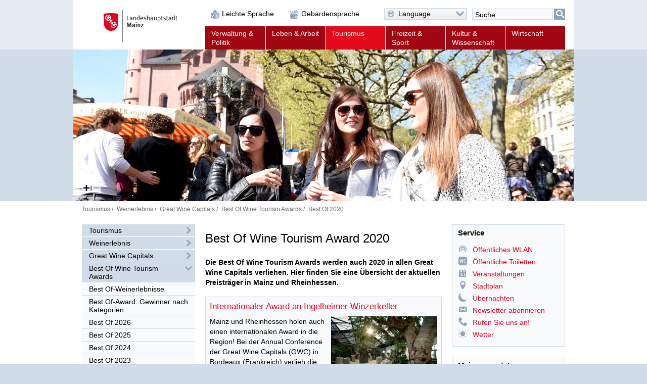

--- FILE ---
content_type: text/html; charset=UTF-8
request_url: https://mainz.de/tourismus/weinerlebnis/best-of-2020/best-of-2020.php
body_size: 100260
content:
<!DOCTYPE html>
<!--[if IE]><![endif]-->
<!--[if lte IE 8 ]><html lang="de" itemscope="itemscope" class="no-js no-mediaqueries"><![endif]-->
<!--[if (gt IE 9)|!(IE)]><!--><html lang="de" itemscope="itemscope" class="no-js"><!--<![endif]-->
<head>
  
    <title>Best Of 2020 | Landeshauptstadt Mainz</title>
  <meta http-equiv="content-type" content="text/html; charset=UTF-8" />
  <meta name="generator" content="Sitepark Information Enterprise Server - IES Generator v1.50" />
  <meta name="viewport" content="width=device-width, initial-scale=1, minimum-scale=1, user-scalable=yes" />
  <meta name="geo.region" content="DE-RP" />
  <meta name="geo.placename" content="Landeshauptstadt Mainz" />
<meta name="dcterms.title" property="og:title" content="Best of Wine Tourism Awards 2020" />
<meta name="dcterms.type" property="og:type" content="website" />
<meta name="dcterms.identifier" property="og:url" content="https://www.mainz.de/tourismus/weinerlebnis/best-of-2020/best-of-2020.php" />
<meta name="dcterms.medium" property="og:image" content="https://www.mainz.de/tourismus/weinerlebnis/best-of-2020/best-of-2020.php.media/175686/1_Weinlaster_Original_.jpg.scaled/5e79ed0d35e2db4ec28ac1bd2960ac64.jpg" />
<meta name="dcterms.publisher" property="og:site_name" content="Landeshauptstadt Mainz" />
<meta name="dcterms.description" property="og:description" content="Die Preisträger der Best of Wine Tourism-Awards 2020 stehen fest! In Kurzportraits stellen wir Ihnen die aktuellen Gewinner vor, denn ein Ausflug zu den ausgezeichneten Betrieben lohnt sich!" />
<meta name="description" content="Die Preisträger der Best of Wine Tourism-Awards 2020 stehen fest! In Kurzportraits stellen wir Ihnen die aktuellen Gewinner vor, denn ein Ausflug zu den ausgezeichneten Betrieben lohnt sich!" />  <meta name="application-name" content="Infosite" data-content-type="json" data-namespace="sp_" data-content="{title : 'Best of Wine Tourism Awards 2020', source : 'id36752', intro : 'Die Preisträger der Best of Wine Tourism-Awards 2020 stehen fest! In Kurzportraits stellen wir Ihnen die aktuellen Gewinner vor, denn ein Ausflug zu den ausgezeichneten Betrieben lohnt sich!', rubrik : 'Weinerlebnis', category : [], image: '/tourismus/weinerlebnis/best-of-2020/best-of-2020.php.media/175686/1_Weinlaster_Original_.jpg.scaled/f1b0e3c3d8928249b21ab4eb93b6800f.jpg', jsondata_geo.base64: '', language : 'de', archive : '', contenttype : 'content', date : '2018-09-03T14:52:00Z'}" />
  <link rel="icon" sizes="196x196" href="/configuration.inc.php.media/27429/Logo-196px.png" />
  <link rel="icon" sizes="128x128" href="/configuration.inc.php.media/27430/Logo-128px.png" />
  <link rel="icon" type="image/x-icon" href="/configuration.inc.php.media/27427/favicon.ico" />
  <link rel="apple-touch-icon" sizes="152x152" href="/configuration.inc.php.media/27424/Logo-152px.png" />
  <link rel="apple-touch-icon" sizes="144x144" href="/configuration.inc.php.media/27423/Logo-144px.png" />
  <link rel="apple-touch-icon" sizes="120x120" href="/configuration.inc.php.media/27426/Logo-120px.png" />
  <link rel="apple-touch-icon" sizes="114x114" href="/configuration.inc.php.media/27425/Logo-114px.png" />
  <link rel="apple-touch-icon" sizes="72x72" href="/configuration.inc.php.media/27432/Logo-72px.png" />
  <link rel="apple-touch-icon" sizes="57x57" href="/configuration.inc.php.media/27431/Logo-57px.png" />
  <link rel="start" title="Startseite" href="/" />
  <link rel="stylesheet" type="text/css" href="/css/stylesheet.css" media="all" />
  <link rel="stylesheet" type="text/css" href="/css/fonts/icon.css" media="all" />
  <!--[if lt IE 9]><link rel="stylesheet" type="text/css" href="/css/stylesheet-legacy-nomediaqueries.css" media="screen" /><![endif]-->
  <link rel="stylesheet" type="text/css" href="/css/stylesheet-print.css" media="print" />
  <link rel="stylesheet" type="text/css" href="/WEB-IES/mobile-navigation/1.7/css/navigation.css" />
  <link rel="stylesheet" type="text/css" href="/WEB-IES/sp-site-api/1.26.0/css/sp-site-api.css" />
  <script type="text/javascript" src="/WEB-IES/sp-site-api/1.26.0/js/sp-site-api.js"></script>
  <script src="/WEB-IES/scriptlib/modernizr/js/modernizr.custom.15312.js"></script>
  <script src="/WEB-IES/scriptlib/jquery/js/jquery-1.11.2.js"></script>
  <script src="/WEB-IES/scriptlib/jquery/js/jquery.mobile.custom.js"></script>
  <script>
    if (document.querySelector("html.no-placeholder")) {
      $.mobile.media = function (q) { return window.matchMedia(q).matches; }
      window.matchMedia = undefined;
    }
  </script>
  <script src="/WEB-IES/scriptlib/toggle/js/Toggle.js"></script>
  <script src="/WEB-IES/scriptlib/navigation/js/Navigation.js"></script>
  <script src="/WEB-IES/scriptlib/table/js/Table_v1.1.js"></script>
  <script src="/WEB-IES/scriptlib/accordion/js/jquery.sitepark.accordion.js"></script>
  <script src="/WEB-IES/scriptlib/tabs/js/jquery.sitepark.tabs.js"></script>
  <script src="/WEB-IES/scriptlib/tabsaccordionswitcher/js/TabsAccordionSwitcher.js"></script>

  <script src="/WEB-IES/scriptlib/website/js/jquery.sitepark.website.js"></script>
  <script>
    var website = new SP.Website();
    website.addBreakpoint(website, { mobileNavigationNeeded: true }, { max: 767 });
    website.addBreakpoint(website, { mobileNavigationNeeded: false}, { min: 768 });
    $(document).ready(function () {
      if (navigator.userAgent.match(/Macintosh/i)) {
        $('body').addClass('ios');
      }
    });
  </script>
  <script src="/WEB-IES/scriptlib/toggle/js/Toggle.js"></script>
  <script src="/WEB-IES/scriptlib/offcanvas/js/OffCanvas.js"></script>
  <script src="/WEB-IES/scriptlib/grid/ies.infp.lib.grid.css/Grid.js"></script>
  <script src="/WEB-IES/scriptlib/accordion/js/jquery.sitepark.accordion.js"></script>
  <script src="//f1-eu.readspeaker.com/script/9161/webReader/webReader.js?pids=wr" type="text/javascript"></script><script type="text/javascript">window.rsConf = {general: {preserveElements: '.rs_preserve, .SP-accordion'}};</script>

  <script type="text/javascript" src="/WEB-IES/mobile-navigation/1.7/js/navigation.js"></script>
  <script type="text/javascript">
    $(document).ready(function () {
      var renderNav = function (el, data, path) {
        el.spMobileNavigation({
          'nodes'           : data,
          'path'            : path,
          'speed'           : 250,
          'keepRubrics'     : true,
          'rpcApi'          : '/WEB-IES/sp-base-php-api/php/SP/Net/Rpc/Server/Port.php',
          'defaultText'     : '',
          'sortKeys'        : ['sp_sortKey', 'name', 'title'],
          'teaserAppender': function (data) {
            return "\n" + '<span aria-hidden="true" data-text="mehr" class="SP-teaser-more"><i class="SPi-link"></i></span>';
           }
        });
      };
      var el = $('#SP-nav-dynamic');
      var path = [{"id":"36752","url":"\/index.php"},{"id":"36650","url":"\/tourismus\/index.php"},{"id":"42997","url":"\/tourismus\/weinerlebnis\/weinerlebnis.php"},{"id":"60189","url":"\/tourismus\/weinerlebnis\/great-wine-capitals.php"},{"id":"57318","url":"\/tourismus\/weinerlebnis\/best-of-wine-tourism.php"},{"id":"177001","url":"\/tourismus\/weinerlebnis\/best-of-2020\/best-of-2020.php"}];
              var initAsync = function () {
          var el = $('#SP-nav-dynamic');
          el.addClass('loading');
          $.ajax({
            url: '/WEB-IES/sp-base-php-api/php/SP/Net/Rpc/Server/Port.php',
            metod: 'GET',
            tryCount: 0,
            retryLimit: 5,
            dataType: 'json',
            cache: true,
            data: {
              rpcAction: 'SP_MobileNavigation_Rpc_Service',
              rpcMethod: 'loadActiveTree',
              withRubrics: false,
              activePage: '/tourismus/weinerlebnis/best-of-2020/best-of-2020.php'
            }
          }).done(function (resp) {
            if (resp && resp.result && resp.result.success === true) {
              renderNav(el, resp.result.data, path);
            }
            el.removeClass('loading');
          }).fail(function (xhr, textStatus, errorThrown) {
            if (textStatus == 'timeout') {
              this.tryCount++;
              if (this.tryCount <= this.retryLimit) {
                $.ajax(this);
                return;
              }
            }
            el.removeClass('loading');
          });
        };
        if ($('html').hasClass('SP-mobileNavigation')) {
          initAsync();
        } else {
          $(window).bind('SP_Mobile_Navigation.required', function () {
            $(window).unbind('SP_Mobile_Navigation.required');
            initAsync();
          });
        }
           });
  </script>
  <script type="text/javascript" src="/WEB-IES/solr-module/4.4.0/js/jquery.solr.js"></script>
  <script type="text/javascript" src="/WEB-IES/mainz/1.24.0/js/bundle.js"></script>
  <script src="/js/javascript.js"></script>
</head>

<body id="top" class="SP-content">
  <!--[if IE 8]><ie xmlns="html5"><![endif]-->
  
  
  
  
  
  <!--search_noindex-->
  <div id="SP-toc">
    <h6 class="SP-acc-hide">Sprungmarken</h6>
    <ul>
      <li><a href="#SP-content" class="SP-acc-hide">Inhalt anspringen</a></li>
      <li><a href="#SP-nav-main-second" class="SP-acc-hide">Navigation anspringen</a></li>
      <li><a href="#SP-inpKeywords" class="SP-acc-hide">Suche anspringen</a></li>
      <li><a href="#SP-footer" class="SP-acc-hide">Fußbereich anspringen</a></li>
    </ul>
  </div>
  <!--/search_noindex-->

  <div id="SP-page-wrapper">
    <div id="SP-page">
      <div id="SP-off-canvas-navigation" class="SP-off-canvas-wrapper">
        <div class="SP-off-canvas-inner-wrap">
          
          <div class="SP-off-canvas-left">
            <div id="SP-nav-dynamic-wrapper">
              <div id="SP-nav-dynamic"></div>
            </div>
            

    <div class="SP-a11y__wrapper">
      <div class="SP-a11ylinks__list">
      <div class="SP-a11ylinks__item"><!--/search_noindex--><a href="/service/barrierefreiheit/leichte-sprache/informationen-in-leichter-sprache.php" title="Link"><i class="SPi-link SPi-lang-simple"></i><!--search_noindex--><span>Leichte Sprache</span><!--/search_noindex--></a><!--search_noindex--></div>
      <div class="SP-a11ylinks__item"><!--/search_noindex--><a href="/service/barrierefreiheit/informationen-in-gebaerdensprache-mainz.de.php" title="Link"><i class="SPi-link SPi-lang-lbg"></i><!--search_noindex--><span>Gebärdensprache</span><!--/search_noindex--></a><!--search_noindex--></div>
    </div>
  </div>

          </div>
          <div class="SP-off-canvas-content">
            <div id="SP-header-wrapper" class="SP-centered-wrapper">
              <div id="SP-header" class="SP-centered">
                <div id="SP-header-inner" class="SP-centered-inner SP-float-clearfix">
                  <!--search_noindex-->
                  <div id="SP-nav-dynamic-trigger-on"><i class="SPi-mobile"></i><span class="acc">Dynamische Navigation einblenden</span></div>
                  <div id="SP-nav-dynamic-trigger-off"><i class="SPi-mobile-close"></i><span class="acc">Dynamische Navigation ausblenden</span></div>
                  <!--/search_noindex-->
                  <!--search_noindex-->
                  <div id="SP-logo">
                    <a href="/index.php" title="Logo der Landeshauptstadt Mainz mit Link zur Startseite"><img src="/css/img/logo.svg" alt="Logo: Landeshauptstadt Mainz" /></a>
                  </div>
                  <!--/search_noindex-->
                  <!--search_noindex-->
                  

    <div class="SP-a11y__wrapper">
      <div class="SP-a11ylinks__list">
      <div class="SP-a11ylinks__item"><!--/search_noindex--><a href="/service/barrierefreiheit/leichte-sprache/informationen-in-leichter-sprache.php" title="Link"><i class="SPi-link SPi-lang-simple"></i><!--search_noindex--><span>Leichte Sprache</span><!--/search_noindex--></a><!--search_noindex--></div>
      <div class="SP-a11ylinks__item"><!--/search_noindex--><a href="/service/barrierefreiheit/informationen-in-gebaerdensprache-mainz.de.php" title="Link"><i class="SPi-link SPi-lang-lbg"></i><!--search_noindex--><span>Gebärdensprache</span><!--/search_noindex--></a><!--search_noindex--></div>
    </div>
  </div>

                  <div id="SP-functions">
                    <div id="SP-languageselector" class="SP-links SP-links-compact">
                      <a href="#" class="SP-links-compact-label" lang="en"><i class="SPi-lang-de SPi-globe"></i><span class="SP-label">Language</span><i class="SPi-section-open"></i></a>
                      <div class="SP-links-compact-list-wrapper">
                        <ul>
                          <li class="current"><strong><span class="SP-acc-hide">Aktuelle Sprache: </span><i class="SPi-lang-de"></i><span class="SP-language">Deutsch</span></strong></li>
                          <li><a href="/en/index.php" lang="en" hreflang="en"><i class="SPi-lang-en"></i><span class="SP-language">English</span></a></li>
                          <li><a href="/fr/index.php" lang="fr" hreflang="fr"><i class="SPi-lang-fr"></i><span class="SP-language">Français</span></a></li>
                          <li><a href="/es/index.php" lang="es" hreflang="es"><i class="SPi-lang-es"></i><span class="SP-language">Español</span></a></li>
                          <li><a href="/it/index.php" lang="it" hreflang="it"><i class="SPi-lang-it"></i><span class="SP-language">Italiano</span></a></li>
                          <li><a href="/pl/index.php" lang="pl" hreflang="pl"><i class="SPi-lang-pl"></i><span class="SP-language">Polski</span></a></li>
                          <li><a href="/ja/index.php" lang="ja" hreflang="ja"><i class="SPi-lang-ja"></i><span class="SP-language">日本語</span></a></li>
                          <li><a href="/hr/index.php" lang="hr" hreflang="hr"><i class="SPi-lang-hr"></i><span class="SP-language">Hrvatski</span></a></li>
                          <li><a href="/ru/index.php" lang="ru" hreflang="ru"><i class="SPi-lang-ru"></i><span class="SP-language">Русский</span></a></li>
                          <li><a href="/tr/index.php" lang="tr" hreflang="tr"><i class="SPi-lang-tr"></i><span class="SP-language">Türkçe</span></a></li>
                        </ul>
                      </div>
                    </div>
                    <div id="SP-quicksearch">
                      <div class="SP-form">
                        <h6 class="SP-acc-hide">Suche</h6>
                        <form action="/tourismus/weinerlebnis/best-of-2020/best-of-2020.php" method="get">
                          <div class="SP-fieldset">
                            <fieldset>
                              <legend class="SP-acc-hide">Suche</legend>
                              <div class="SP-fieldset-inner">
                                <div class="SP-field SP-field-with-button">
                                  <label for="SP-inpKeywords" accesskey="7" class="SP-acc-hide">Suche</label>
                                  <div class="SP-field-inner">
                                    <input type="hidden" name="sp-none" value="" />
                                    <input type="search" list="SP-dtlSuggest" id="SP-inpKeywords" name="q" value="" placeholder="Suche" />
                                    <datalist id="SP-dtlSuggest"></datalist>
                                    <input type="hidden" name="sp-formname" value="search" />
                                    <input type="hidden" name="sp-search" value="solr" />
                                    <input type="hidden" name="sp-mode" value="search" />
                                    <button type="submit"><span><i class="SPi-search SPiSVG"></i><span class="SP-acc-hide">Suchen</span></span></button>
                                  </div>
                                </div>
                              </div>
                            </fieldset>
                          </div>
                        </form>
                        <script type="text/javascript">
                          $('#SP-inpKeywords').spSuggest({
                            datalist        : '#dtlSuggest',
                            core            : 'pub_internet_live',
                            api             : 'true',
                            suggestion      : true,
                            suggestionCount : 3,
                            lang            : 'de',
                            filter          : [{field: '-sp_source', value: 'newsdesk'}], 
                            rpcPort         : '/WEB-IES/sp-base-php-api/php/SP/Net/Rpc/Server/Port.php'
                          });
                        </script>
                      </div>
                    </div>
                  </div>
                  <script>
                    var trigger = document.getElementById('SP-inpKeywords');
                    if (trigger !== null) {
                      SP.Event.addListener(trigger, 'focus', function () {
                        SP.DomUtils.addClass(document.getElementById('SP-quicksearch'), 'SP-enlarge');
                        SP.DomUtils.addClass(document.getElementById('SP-languageselector'), 'SP-shrink');
                      });
                      SP.Event.addListener(trigger, 'blur', function () {
                        SP.DomUtils.removeClass(document.getElementById('SP-quicksearch'), 'SP-enlarge');
                         SP.DomUtils.removeClass(document.getElementById('SP-languageselector'), 'SP-shrink');
                      });
                    }
                    var languageselector = document.getElementById('SP-languageselector');
                    if (languageselector) {
                      SP.Event.addListener(document.getElementById('SP-languageselector'), 'mouseover', function () {
                        SP.DomUtils.removeClass(document.getElementById('SP-quicksearch'), 'SP-enlarge');
                        SP.DomUtils.removeClass(document.getElementById('SP-languageselector'), 'SP-shrink');
                      });
                    }
                  </script>
                  <nav id="SP-nav-main" role="navigation">
                    <h6 class="acc">Hauptnavigation</h6>
                    <ul class="SP-grid SP-grid-6">
                      <li class="node first SP-nav-main-verwaltung-und-politik SP-grid-col">
                        <!--/search_noindex--><a href="/verwaltung-und-politik/index.php"><!--search_noindex--><i class="SPi"></i><span class="SP-ellipsis">Verwaltung &amp; Politik</span><!--/search_noindex--></a><!--search_noindex-->
                        <ul>
                          <li class="leaf first SP-nav-main-verwaltung-und-politik SP-grid-col">
                            <!--/search_noindex--><a href="/vv/buergerservice-online.php"><!--search_noindex--><i class="SPi"></i><span class="SP-ellipsis">Bürgerserviceportal</span><!--/search_noindex--></a><!--search_noindex-->
                          </li>
                          <li class="leaf SP-nav-main-verwaltung-und-politik SP-grid-col">
                            <!--/search_noindex--><a href="/verwaltung-und-politik/ob-dezernate/oberbuergermeister-dezernate.php"><!--search_noindex--><i class="SPi"></i><span class="SP-ellipsis">Oberbürgermeister und Dezernate</span><!--/search_noindex--></a><!--search_noindex-->
                          </li>
                          <li class="leaf SP-nav-main-verwaltung-und-politik SP-grid-col">
                            <!--/search_noindex--><a href="/verwaltung-und-politik/verwaltungsorganisation/verwaltungsorganisation.php"><!--search_noindex--><i class="SPi"></i><span class="SP-ellipsis">Verwaltungsorganisation</span><!--/search_noindex--></a><!--search_noindex-->
                          </li>
                          <li class="leaf SP-nav-main-verwaltung-und-politik SP-grid-col">
                            <!--/search_noindex--><a href="/verwaltung-und-politik/satzungen/Ortsrecht.php"><!--search_noindex--><i class="SPi"></i><span class="SP-ellipsis">Ortsrecht</span><!--/search_noindex--></a><!--search_noindex-->
                          </li>
                          <li class="leaf SP-nav-main-verwaltung-und-politik SP-grid-col">
                            <!--/search_noindex--><a href="/verwaltung-und-politik/stadtrat-ratsinfo/stadtratsfraktionen-ratsinformation.php"><!--search_noindex--><i class="SPi"></i><span class="SP-ellipsis">Stadtratsfraktionen und Ratsinformationssystem</span><!--/search_noindex--></a><!--search_noindex-->
                          </li>
                          <li class="leaf SP-nav-main-verwaltung-und-politik SP-grid-col">
                            <!--/search_noindex--><a href="/verwaltung-und-politik/ortsbeiraete/ortsbeiraete.php"><!--search_noindex--><i class="SPi"></i><span class="SP-ellipsis">Ortsbeiräte</span><!--/search_noindex--></a><!--search_noindex-->
                          </li>
                          <li class="leaf SP-nav-main-verwaltung-und-politik SP-grid-col">
                            <!--/search_noindex--><a href="/verwaltung-und-politik/buergerbeteiligung/startseite/buergerbeteiligung-mainz.php"><!--search_noindex--><i class="SPi"></i><span class="SP-ellipsis">Bürgerbeteiligung in Mainz</span><!--/search_noindex--></a><!--search_noindex-->
                          </li>
                          <li class="leaf SP-nav-main-verwaltung-und-politik SP-grid-col">
                            <!--/search_noindex--><a href="/verwaltung-und-politik/beiraete-beauftragte/beiraete-beauftragte.php"><!--search_noindex--><i class="SPi"></i><span class="SP-ellipsis">Beiräte und Beauftragte</span><!--/search_noindex--></a><!--search_noindex-->
                          </li>
                          <li class="leaf SP-nav-main-verwaltung-und-politik SP-grid-col">
                            <!--/search_noindex--><a href="/verwaltung-und-politik/partnerstaedte/partnerstaedte.php"><!--search_noindex--><i class="SPi"></i><span class="SP-ellipsis">Partnerstädte</span><!--/search_noindex--></a><!--search_noindex-->
                          </li>
                          <li class="leaf last SP-nav-main-verwaltung-und-politik SP-grid-col">
                            <!--/search_noindex--><a href="/verwaltung-und-politik/wahlen/wahlen.php"><!--search_noindex--><i class="SPi"></i><span class="SP-ellipsis">Wahlen</span><!--/search_noindex--></a><!--search_noindex-->
                          </li>
                        </ul>
                      </li>
                      <li class="node SP-nav-main-leben-und-arbeit SP-grid-col">
                        <!--/search_noindex--><a href="/leben-und-arbeit/index.php"><!--search_noindex--><i class="SPi"></i><span class="SP-ellipsis">Leben &amp; Arbeit</span><!--/search_noindex--></a><!--search_noindex-->
                        <ul>
                          <li class="leaf first SP-nav-main-leben-und-arbeit SP-grid-col">
                            <!--/search_noindex--><a href="/leben-und-arbeit/arbeit-und-beruf/rubrikseite-arbeit-und-beruf.php"><!--search_noindex--><i class="SPi"></i><span class="SP-ellipsis">Arbeit und Beruf</span><!--/search_noindex--></a><!--search_noindex-->
                          </li>
                          <li class="leaf SP-nav-main-leben-und-arbeit SP-grid-col">
                            <!--/search_noindex--><a href="/leben-und-arbeit/bildung-und-schule/bildung-und-schule.php"><!--search_noindex--><i class="SPi"></i><span class="SP-ellipsis">Bildung und Schule</span><!--/search_noindex--></a><!--search_noindex-->
                          </li>
                          <li class="leaf SP-nav-main-leben-und-arbeit SP-grid-col">
                            <!--/search_noindex--><a href="/leben-und-arbeit/alt-und-jung/jung-und-alt.php"><!--search_noindex--><i class="SPi"></i><span class="SP-ellipsis">Alt und Jung</span><!--/search_noindex--></a><!--search_noindex-->
                          </li>
                          <li class="leaf SP-nav-main-leben-und-arbeit SP-grid-col">
                            <!--/search_noindex--><a href="/leben-und-arbeit/neu-mainzer/neu-mainzer.php"><!--search_noindex--><i class="SPi"></i><span class="SP-ellipsis">Neu-Mainzer</span><!--/search_noindex--></a><!--search_noindex-->
                          </li>
                          <li class="leaf SP-nav-main-leben-und-arbeit SP-grid-col">
                            <!--/search_noindex--><a href="/leben-und-arbeit/gleichgeschlechtliche-lebensweisen.php"><!--search_noindex--><i class="SPi"></i><span class="SP-ellipsis">Mainz für queere Lebensweisen</span><!--/search_noindex--></a><!--search_noindex-->
                          </li>
                          <li class="leaf SP-nav-main-leben-und-arbeit SP-grid-col">
                            <!--/search_noindex--><a href="/leben-und-arbeit/buerger-aktiv/buerger-aktiv.php"><!--search_noindex--><i class="SPi"></i><span class="SP-ellipsis">Bürger aktiv</span><!--/search_noindex--></a><!--search_noindex-->
                          </li>
                          <li class="leaf SP-nav-main-leben-und-arbeit SP-grid-col">
                            <!--/search_noindex--><a href="/leben-und-arbeit/migration-und-integration/migration-und-integration.php"><!--search_noindex--><i class="SPi"></i><span class="SP-ellipsis">Interkulturelles und Arbeitsmarktförderung</span><!--/search_noindex--></a><!--search_noindex-->
                          </li>
                          <li class="leaf SP-nav-main-leben-und-arbeit SP-grid-col">
                            <!--/search_noindex--><a href="/leben-und-arbeit/bauen-und-wohnen/bauen-und-wohnen.php"><!--search_noindex--><i class="SPi"></i><span class="SP-ellipsis">Bauen und Wohnen</span><!--/search_noindex--></a><!--search_noindex-->
                          </li>
                          <li class="leaf SP-nav-main-leben-und-arbeit SP-grid-col">
                            <!--/search_noindex--><a href="/leben-und-arbeit/mobilitaet-und-verkehr/mobilitaet-und-verkehr.php"><!--search_noindex--><i class="SPi"></i><span class="SP-ellipsis">Mobilität und Verkehr</span><!--/search_noindex--></a><!--search_noindex-->
                          </li>
                          <li class="leaf SP-nav-main-leben-und-arbeit SP-grid-col">
                            <!--/search_noindex--><a href="/leben-und-arbeit/soziale-hilfen-pflege-gesundheit/soziale-hilfen-pflege-gesundheit.php"><!--search_noindex--><i class="SPi"></i><span class="SP-ellipsis">Soziale Hilfen, Pflege, Gesundheit</span><!--/search_noindex--></a><!--search_noindex-->
                          </li>
                          <li class="leaf SP-nav-main-leben-und-arbeit SP-grid-col">
                            <!--/search_noindex--><a href="/leben-und-arbeit/menschen-mit-behinderung/menschen-mit-behinderungen.php"><!--search_noindex--><i class="SPi"></i><span class="SP-ellipsis">Menschen mit Behinderungen</span><!--/search_noindex--></a><!--search_noindex-->
                          </li>
                          <li class="leaf SP-nav-main-leben-und-arbeit SP-grid-col">
                            <!--/search_noindex--><a href="/leben-und-arbeit/umwelt/umwelt.php"><!--search_noindex--><i class="SPi"></i><span class="SP-ellipsis">Grün, Umwelt- und Naturschutz</span><!--/search_noindex--></a><!--search_noindex-->
                          </li>
                          <li class="leaf SP-nav-main-leben-und-arbeit SP-grid-col">
                            <!--/search_noindex--><a href="/leben-und-arbeit/vereine/Vereinsverzeichnis.php"><!--search_noindex--><i class="SPi"></i><span class="SP-ellipsis">Vereine</span><!--/search_noindex--></a><!--search_noindex-->
                          </li>
                          <li class="leaf SP-nav-main-leben-und-arbeit SP-grid-col">
                            <!--/search_noindex--><a href="/leben-und-arbeit/stadtteile/stadtteile.php"><!--search_noindex--><i class="SPi"></i><span class="SP-ellipsis">Stadtteile</span><!--/search_noindex--></a><!--search_noindex-->
                          </li>
                          <li class="leaf SP-nav-main-leben-und-arbeit SP-grid-col">
                            <!--/search_noindex--><a href="/leben-und-arbeit/religion/kirchen-und-gemeinden-in-mainz.php"><!--search_noindex--><i class="SPi"></i><span class="SP-ellipsis">Religion</span><!--/search_noindex--></a><!--search_noindex-->
                          </li>
                          <li class="leaf last SP-nav-main-leben-und-arbeit SP-grid-col">
                            <!--/search_noindex--><a href="https://www.mainz.de/microsite/klimaneutral/klimaschutz/index.php" class="SP-new-window" target="_blank"><!--search_noindex--><i class="SPi"></i><span class="SP-ellipsis">Klimaschutz</span><!--/search_noindex--></a><!--search_noindex-->
                          </li>
                        </ul>
                      </li>
                      <li class="node parent path lastOpenNode SP-nav-main-tourismus SP-grid-col">
                        <!--/search_noindex--><a href="/tourismus/index.php"><!--search_noindex--><i class="SPi"></i><span class="SP-ellipsis">Tourismus</span><!--/search_noindex--></a><!--search_noindex-->
                        <ul>
                          <li class="leaf first SP-nav-main-tourismus SP-grid-col">
                            <!--/search_noindex--><a href="/tourismus/sehenswertes/sehenswertes.php"><!--search_noindex--><i class="SPi"></i><span class="SP-ellipsis">Sehenswertes</span><!--/search_noindex--></a><!--search_noindex-->
                          </li>
                          <li class="leaf SP-nav-main-tourismus SP-grid-col">
                            <!--/search_noindex--><a href="/tourismus/stadtportraet/stadtportraet.php"><!--search_noindex--><i class="SPi"></i><span class="SP-ellipsis">Stadtporträt</span><!--/search_noindex--></a><!--search_noindex-->
                          </li>
                          <li class="leaf SP-nav-main-tourismus SP-grid-col">
                            <!--/search_noindex--><a href="/tourismus/einkaufen-essen-erholen/einkaufen-essen-erholen.php"><!--search_noindex--><i class="SPi"></i><span class="SP-ellipsis">Einkaufen, Essen und Erholen</span><!--/search_noindex--></a><!--search_noindex-->
                          </li>
                          <li class="leaf SP-nav-main-tourismus SP-grid-col">
                            <!--/search_noindex--><a href="/tourismus/uebernachten/uebernachten.php"><!--search_noindex--><i class="SPi"></i><span class="SP-ellipsis">Übernachten</span><!--/search_noindex--></a><!--search_noindex-->
                          </li>
                          <li class="leaf SP-nav-main-tourismus SP-grid-col">
                            <!--/search_noindex--><a href="/tourismus/stadtfuehrungen/stadtfuehrungen.php"><!--search_noindex--><i class="SPi"></i><span class="SP-ellipsis">Stadtführungen</span><!--/search_noindex--></a><!--search_noindex-->
                          </li>
                          <li class="leaf SP-nav-main-tourismus SP-grid-col">
                            <!--/search_noindex--><a href="/tourismus/tsc/mainz-STORE-Tourist-Information.php"><!--search_noindex--><i class="SPi"></i><span class="SP-ellipsis">mainz STORE / Tourist Information</span><!--/search_noindex--></a><!--search_noindex-->
                          </li>
                          <li class="leaf SP-nav-main-tourismus SP-grid-col">
                            <!--/search_noindex--><a href="/tourismus/mainz-congress/mainz-congress.php"><!--search_noindex--><i class="SPi"></i><span class="SP-ellipsis">Mainz Congress</span><!--/search_noindex--></a><!--search_noindex-->
                          </li>
                          <li class="leaf SP-nav-main-tourismus SP-grid-col">
                            <!--/search_noindex--><a href="/tourismus/reiseplanung/reiseplanung_37148.php"><!--search_noindex--><i class="SPi"></i><span class="SP-ellipsis">Reiseplanung</span><!--/search_noindex--></a><!--search_noindex-->
                          </li>
                          <li class="leaf SP-nav-main-tourismus SP-grid-col">
                            <!--/search_noindex--><a href="/tourismus/ausfluege/rubrikseite-ausfluege.php"><!--search_noindex--><i class="SPi"></i><span class="SP-ellipsis">Ausflüge</span><!--/search_noindex--></a><!--search_noindex-->
                          </li>
                          <li class="leaf last active path SP-nav-main-tourismus SP-grid-col">
                            <!--/search_noindex--><a href="/tourismus/weinerlebnis/weinerlebnis.php"><!--search_noindex--><i class="SPi"></i><span class="SP-ellipsis">Weinerlebnis</span><!--/search_noindex--></a><!--search_noindex-->
                          </li>
                        </ul>
                      </li>
                      <li class="node SP-nav-main-freizeit-und-sport SP-grid-col">
                        <!--/search_noindex--><a href="/freizeit-und-sport/index.php"><!--search_noindex--><i class="SPi"></i><span class="SP-ellipsis">Freizeit &amp; Sport</span><!--/search_noindex--></a><!--search_noindex-->
                        <ul>
                          <li class="leaf first SP-nav-main-freizeit-und-sport SP-grid-col">
                            <!--/search_noindex--><a href="/freizeit-und-sport/feste-und-veranstaltungen/feste-veranstaltungen.php"><!--search_noindex--><i class="SPi"></i><span class="SP-ellipsis">Feste und Veranstaltungen</span><!--/search_noindex--></a><!--search_noindex-->
                          </li>
                          <li class="leaf SP-nav-main-freizeit-und-sport SP-grid-col">
                            <!--/search_noindex--><a href="/freizeit-und-sport/sport.php"><!--search_noindex--><i class="SPi"></i><span class="SP-ellipsis">Sport</span><!--/search_noindex--></a><!--search_noindex-->
                          </li>
                          <li class="leaf SP-nav-main-freizeit-und-sport SP-grid-col">
                            <!--/search_noindex--><a href="/freizeit-und-sport/einkaufen-und-maerkte/einkaufen-maerkte.php"><!--search_noindex--><i class="SPi"></i><span class="SP-ellipsis">Einkaufen und Märkte</span><!--/search_noindex--></a><!--search_noindex-->
                          </li>
                          <li class="leaf SP-nav-main-freizeit-und-sport SP-grid-col">
                            <!--/search_noindex--><a href="/freizeit-und-sport/essen-und-trinken/rubrikseite-essen-trinken.php"><!--search_noindex--><i class="SPi"></i><span class="SP-ellipsis">Essen und Trinken</span><!--/search_noindex--></a><!--search_noindex-->
                          </li>
                          <li class="leaf SP-nav-main-freizeit-und-sport SP-grid-col">
                            <!--/search_noindex--><a href="/freizeit-und-sport/im-gruenen/im-gruenen.php"><!--search_noindex--><i class="SPi"></i><span class="SP-ellipsis">Im Grünen</span><!--/search_noindex--></a><!--search_noindex-->
                          </li>
                          <li class="leaf SP-nav-main-freizeit-und-sport SP-grid-col">
                            <!--/search_noindex--><a href="/freizeit-und-sport/ausgehen/rubrikseite-ausgehen.php"><!--search_noindex--><i class="SPi"></i><span class="SP-ellipsis">Ausgehen</span><!--/search_noindex--></a><!--search_noindex-->
                          </li>
                          <li class="leaf SP-nav-main-freizeit-und-sport SP-grid-col">
                            <!--/search_noindex--><a href="/freizeit-und-sport/spielbank.php"><!--search_noindex--><i class="SPi"></i><span class="SP-ellipsis">Spielbank</span><!--/search_noindex--></a><!--search_noindex-->
                          </li>
                          <li class="leaf last SP-nav-main-freizeit-und-sport SP-grid-col">
                            <!--/search_noindex--><a href="http://www.mainz.de/leben-und-arbeit/vereine/Vereinsverzeichnis.php"><!--search_noindex--><i class="SPi"></i><span class="SP-ellipsis">Vereine</span><!--/search_noindex--></a><!--search_noindex-->
                          </li>
                        </ul>
                      </li>
                      <li class="node SP-nav-main-kultur-und-wissenschaft SP-grid-col">
                        <!--/search_noindex--><a href="/kultur-und-wissenschaft/index.php"><!--search_noindex--><i class="SPi"></i><span class="SP-ellipsis">Kultur &amp; Wissenschaft</span><!--/search_noindex--></a><!--search_noindex-->
                        <ul>
                          <li class="leaf first SP-nav-main-kultur-und-wissenschaft SP-grid-col">
                            <!--/search_noindex--><a href="/kultur-und-wissenschaft/musik/musik.php"><!--search_noindex--><i class="SPi"></i><span class="SP-ellipsis">Musik</span><!--/search_noindex--></a><!--search_noindex-->
                          </li>
                          <li class="leaf SP-nav-main-kultur-und-wissenschaft SP-grid-col">
                            <!--/search_noindex--><a href="/kultur-und-wissenschaft/bibliotheken-und-archive/bibliotheken-archive.php"><!--search_noindex--><i class="SPi"></i><span class="SP-ellipsis">Bibliotheken und Archive</span><!--/search_noindex--></a><!--search_noindex-->
                          </li>
                          <li class="leaf SP-nav-main-kultur-und-wissenschaft SP-grid-col">
                            <!--/search_noindex--><a href="/kultur-und-wissenschaft/kunst/kunst.php"><!--search_noindex--><i class="SPi"></i><span class="SP-ellipsis">Bildende Kunst</span><!--/search_noindex--></a><!--search_noindex-->
                          </li>
                          <li class="leaf SP-nav-main-kultur-und-wissenschaft SP-grid-col">
                            <!--/search_noindex--><a href="/kultur-und-wissenschaft/darstellende-kuenste-tanz-in-mainz/darstellende-kuenste-und-tanz-in-mainz.php"><!--search_noindex--><i class="SPi"></i><span class="SP-ellipsis">Darstellende Künste</span><!--/search_noindex--></a><!--search_noindex-->
                          </li>
                          <li class="leaf SP-nav-main-kultur-und-wissenschaft SP-grid-col">
                            <!--/search_noindex--><a href="/kultur-und-wissenschaft/film/film.php"><!--search_noindex--><i class="SPi"></i><span class="SP-ellipsis">Film</span><!--/search_noindex--></a><!--search_noindex-->
                          </li>
                          <li class="leaf SP-nav-main-kultur-und-wissenschaft SP-grid-col">
                            <!--/search_noindex--><a href="/kultur-und-wissenschaft/gutenberg-druckkunst/gutenberg-druckkunst.php"><!--search_noindex--><i class="SPi"></i><span class="SP-ellipsis">Gutenberg und Druckkunst</span><!--/search_noindex--></a><!--search_noindex-->
                          </li>
                          <li class="leaf SP-nav-main-kultur-und-wissenschaft SP-grid-col">
                            <!--/search_noindex--><a href="/kultur-und-wissenschaft/kulturelle-preise-stipendien/kulturelle-preise-und-stipendien.php"><!--search_noindex--><i class="SPi"></i><span class="SP-ellipsis">Kulturelle Preise</span><!--/search_noindex--></a><!--search_noindex-->
                          </li>
                          <li class="leaf SP-nav-main-kultur-und-wissenschaft SP-grid-col">
                            <!--/search_noindex--><a href="/kultur-und-wissenschaft/kulturentwicklung/kulturfoerderung.php"><!--search_noindex--><i class="SPi"></i><span class="SP-ellipsis">Kulturförderung</span><!--/search_noindex--></a><!--search_noindex-->
                          </li>
                          <li class="leaf SP-nav-main-kultur-und-wissenschaft SP-grid-col">
                            <!--/search_noindex--><a href="/kultur-und-wissenschaft/literatur/literatur.php"><!--search_noindex--><i class="SPi"></i><span class="SP-ellipsis">Literatur</span><!--/search_noindex--></a><!--search_noindex-->
                          </li>
                          <li class="leaf SP-nav-main-kultur-und-wissenschaft SP-grid-col">
                            <!--/search_noindex--><a href="/kultur-und-wissenschaft/museen/museen.php"><!--search_noindex--><i class="SPi"></i><span class="SP-ellipsis">Museen</span><!--/search_noindex--></a><!--search_noindex-->
                          </li>
                          <li class="leaf SP-nav-main-kultur-und-wissenschaft SP-grid-col">
                            <!--/search_noindex--><a href="/kultur-und-wissenschaft/stadtgeschichte/stadtgeschichte.php"><!--search_noindex--><i class="SPi"></i><span class="SP-ellipsis">Stadtgeschichte</span><!--/search_noindex--></a><!--search_noindex-->
                          </li>
                          <li class="leaf SP-nav-main-kultur-und-wissenschaft SP-grid-col">
                            <!--/search_noindex--><a href="/kultur-und-wissenschaft/theater/theater-und-kabarett.php"><!--search_noindex--><i class="SPi"></i><span class="SP-ellipsis">Theater und Kabarett</span><!--/search_noindex--></a><!--search_noindex-->
                          </li>
                          <li class="leaf SP-nav-main-kultur-und-wissenschaft SP-grid-col">
                            <!--/search_noindex--><a href="/kultur-und-wissenschaft/stadtgeschichte/magenza/juedisches-mainz-neu/unesco-welterbe-schum-jeudisches-mainz.php"><!--search_noindex--><i class="SPi"></i><span class="SP-ellipsis">UNESCO-Welterbe SchUM</span><!--/search_noindex--></a><!--search_noindex-->
                          </li>
                          <li class="leaf last SP-nav-main-kultur-und-wissenschaft SP-grid-col">
                            <!--/search_noindex--><a href="/kultur-und-wissenschaft/wissenschaft/wissenschaft.php"><!--search_noindex--><i class="SPi"></i><span class="SP-ellipsis">Wissenschaft und Forschung</span><!--/search_noindex--></a><!--search_noindex-->
                          </li>
                        </ul>
                      </li>
                      <li class="node last SP-nav-main-wirtschaft SP-grid-col">
                        <!--/search_noindex--><a href="/wirtschaft/index.php"><!--search_noindex--><i class="SPi"></i><span class="SP-ellipsis">Wirtschaft</span><!--/search_noindex--></a><!--search_noindex-->
                        <ul>
                          <li class="leaf first SP-nav-main-wirtschaft SP-grid-col">
                            <!--/search_noindex--><a href="/wirtschaft/services/rubrikseite-service.php"><!--search_noindex--><i class="SPi"></i><span class="SP-ellipsis">Services der Wirtschaftsförderung</span><!--/search_noindex--></a><!--search_noindex-->
                          </li>
                          <li class="leaf SP-nav-main-wirtschaft SP-grid-col">
                            <!--/search_noindex--><a href="/wirtschaft/wirtschaftsstandort/rubrikseite-wirtschaftsstandort.php"><!--search_noindex--><i class="SPi"></i><span class="SP-ellipsis">Wirtschaftsstandort</span><!--/search_noindex--></a><!--search_noindex-->
                          </li>
                          <li class="leaf last SP-nav-main-wirtschaft SP-grid-col">
                            <!--/search_noindex--><a href="/wirtschaft/neu-030-aktuelles-wirtschaft/rubrikseite-aktuelles.php"><!--search_noindex--><i class="SPi"></i><span class="SP-ellipsis">Aktuelles</span><!--/search_noindex--></a><!--search_noindex-->
                          </li>
                        </ul>
                      </li>
                    </ul>
                  </nav>
                  <script>var nav = new SP.Navigation('SP-nav-main');</script>
                  <!--/search_noindex-->
 
                </div>
              </div>
            </div>
            <!--search_noindex-->
            <div id="SP-illu-wrapper" class="SP-centered-wrapper">
              <div id="SP-illu" class="SP-illu SP-centered">
                <div class="SP-illu-content"><img src="/tourismus/index.php.media/37046/wein_am_markt.jpg.scaled/a4bd2bf82871c698e556089a86f3870c.jpg" alt="Kopfillustration" /></div>
                <span class="SP-illu-trigger SP-illu-trigger-fullsize"><i class="SPi-open"></i><span class="SP-acc-hide">Bild in voller Höhe anzeigen</span></span>
                <span class="SP-illu-trigger SP-illu-trigger-halfsize"><i class="SPi-close"></i><span class="SP-acc-hide">Bild in halber Höhe anzeigen</span></span>
              </div>
              <script>new SP.Mainz.Illu('SP-illu');</script>
            </div>
            <!--/search_noindex-->
 
            <div id="SP-body-wrapper" class="SP-centered-wrapper">
              <div id="SP-body" class="SP-centered SP-float-clearfix">
                <div id="SP-body-inner" class="SP-centered-inner">
                  
                  <!--search_noindex-->
                  <div id="SP-nav-path" class="SP-float-clearfix">
                    <div class="SP-acc-hide">Sie befinden sich hier:</div>
                    <ol>
                    <li><a href="/tourismus/index.php">Tourismus</a></li>
                    <li><a href="/tourismus/weinerlebnis/weinerlebnis.php">Weinerlebnis</a></li>
                    <li><a href="/tourismus/weinerlebnis/great-wine-capitals.php">Great Wine Capitals</a></li>
                    <li><a href="/tourismus/weinerlebnis/best-of-wine-tourism.php">Best Of Wine Tourism Awards</a></li>
                    <li><strong>Best Of 2020</strong></li>
                    </ol>
                  </div>
                  <!--/search_noindex-->

                  
                  <div id="SP-navigation">
                    <!--search_noindex-->
                    <div id="SP-nav-main-second" class="SP-navigation">
                      <h6 class="acc">Sekundärnavigation</h6>
                      <ul class="SP-nav-compact">
                        <li class="node first last path">
                          <!--/search_noindex--><a href="/tourismus/index.php"><!--search_noindex--><i class="SPi"></i>Tourismus<!--/search_noindex--></a><!--search_noindex-->
                          <ul>
                            <li class="node first last path">
                              <!--/search_noindex--><a href="/tourismus/weinerlebnis/weinerlebnis.php"><!--search_noindex--><i class="SPi"></i>Weinerlebnis<!--/search_noindex--></a><!--search_noindex-->
                              <ul>
                                <li class="node first last path">
                                  <!--/search_noindex--><a href="/tourismus/weinerlebnis/great-wine-capitals.php"><!--search_noindex--><i class="SPi"></i>Great Wine Capitals<!--/search_noindex--></a><!--search_noindex-->
                                  <ul>
                                    <li class="node first last parent path lastOpenNode">
                                      <!--/search_noindex--><a href="/tourismus/weinerlebnis/best-of-wine-tourism.php"><!--search_noindex--><i class="SPi"></i>Best Of Wine Tourism Awards<!--/search_noindex--></a><!--search_noindex-->
                                      <ul>
                                        <li class="leaf first">
                                          <!--/search_noindex--><a href="/tourismus/weinerlebnis/veranstaltungskalender-best-of-weinerlebnisse.php"><!--search_noindex--><i class="SPi"></i>Best Of-Weinerlebnisse<!--/search_noindex--></a><!--search_noindex-->
                                        </li>
                                        <li class="leaf">
                                          <!--/search_noindex--><a href="/tourismus/weinerlebnis/best-of-gewinner-kategorien.php"><!--search_noindex--><i class="SPi"></i>Best Of-Award: Gewinner nach Kategorien<!--/search_noindex--></a><!--search_noindex-->
                                        </li>
                                        <li class="leaf">
                                          <!--/search_noindex--><a href="/tourismus/weinerlebnis/best-of-2026/best-of-2026.php"><!--search_noindex--><i class="SPi"></i>Best Of 2026<!--/search_noindex--></a><!--search_noindex-->
                                        </li>
                                        <li class="leaf">
                                          <!--/search_noindex--><a href="/tourismus/weinerlebnis/best-of-2025/best-of-2025.php"><!--search_noindex--><i class="SPi"></i>Best Of 2025<!--/search_noindex--></a><!--search_noindex-->
                                        </li>
                                        <li class="leaf">
                                          <!--/search_noindex--><a href="/tourismus/weinerlebnis/best-of-2024/best-of-2024.php"><!--search_noindex--><i class="SPi"></i>Best Of 2024<!--/search_noindex--></a><!--search_noindex-->
                                        </li>
                                        <li class="leaf">
                                          <!--/search_noindex--><a href="/tourismus/weinerlebnis/best-of-2023/best-of-2023.php"><!--search_noindex--><i class="SPi"></i>Best Of 2023<!--/search_noindex--></a><!--search_noindex-->
                                        </li>
                                        <li class="leaf">
                                          <!--/search_noindex--><a href="/tourismus/weinerlebnis/best-of-2022/best-of-2022.php"><!--search_noindex--><i class="SPi"></i>Best Of 2022<!--/search_noindex--></a><!--search_noindex-->
                                        </li>
                                        <li class="leaf">
                                          <!--/search_noindex--><a href="/tourismus/weinerlebnis/best-of-2021/best-of-2021.php"><!--search_noindex--><i class="SPi"></i>Best Of 2021<!--/search_noindex--></a><!--search_noindex-->
                                        </li>
                                        <li class="leaf active path">
                                          <!--/search_noindex--><a href="/tourismus/weinerlebnis/best-of-2020/best-of-2020.php"><!--search_noindex--><i class="SPi"></i>Best Of 2020<!--/search_noindex--></a><!--search_noindex-->
                                        </li>
                                        <li class="leaf">
                                          <!--/search_noindex--><a href="/tourismus/weinerlebnis/best-of-2019.php"><!--search_noindex--><i class="SPi"></i>Best Of 2019<!--/search_noindex--></a><!--search_noindex-->
                                        </li>
                                        <li class="leaf">
                                          <!--/search_noindex--><a href="/tourismus/weinerlebnis/best-of-2018.php"><!--search_noindex--><i class="SPi"></i>Best Of 2018<!--/search_noindex--></a><!--search_noindex-->
                                        </li>
                                        <li class="leaf">
                                          <!--/search_noindex--><a href="/tourismus/weinerlebnis/best-of-2017.php"><!--search_noindex--><i class="SPi"></i>Best Of 2017<!--/search_noindex--></a><!--search_noindex-->
                                        </li>
                                        <li class="leaf">
                                          <!--/search_noindex--><a href="/tourismus/weinerlebnis/best-of-2016.php"><!--search_noindex--><i class="SPi"></i>Best Of 2016<!--/search_noindex--></a><!--search_noindex-->
                                        </li>
                                        <li class="leaf">
                                          <!--/search_noindex--><a href="/tourismus/weinerlebnis/181010100000059656.php"><!--search_noindex--><i class="SPi"></i>Best Of 2015<!--/search_noindex--></a><!--search_noindex-->
                                        </li>
                                        <li class="leaf">
                                          <!--/search_noindex--><a href="/tourismus/weinerlebnis/best-of-2014.php"><!--search_noindex--><i class="SPi"></i>Best Of 2014<!--/search_noindex--></a><!--search_noindex-->
                                        </li>
                                        <li class="leaf">
                                          <!--/search_noindex--><a href="/tourismus/weinerlebnis/best-of-2013.php"><!--search_noindex--><i class="SPi"></i>Best Of 2013<!--/search_noindex--></a><!--search_noindex-->
                                        </li>
                                        <li class="leaf">
                                          <!--/search_noindex--><a href="/tourismus/weinerlebnis/best-of-2012.php"><!--search_noindex--><i class="SPi"></i>Best Of 2012<!--/search_noindex--></a><!--search_noindex-->
                                        </li>
                                        <li class="leaf">
                                          <!--/search_noindex--><a href="/tourismus/weinerlebnis/best-of-2011.php"><!--search_noindex--><i class="SPi"></i>Best Of 2011<!--/search_noindex--></a><!--search_noindex-->
                                        </li>
                                        <li class="leaf">
                                          <!--/search_noindex--><a href="/tourismus/weinerlebnis/best-of-2010.php"><!--search_noindex--><i class="SPi"></i>Best Of 2010<!--/search_noindex--></a><!--search_noindex-->
                                        </li>
                                        <li class="leaf">
                                          <!--/search_noindex--><a href="/tourismus/weinerlebnis/181010100000059666.php"><!--search_noindex--><i class="SPi"></i>Best Of 2009<!--/search_noindex--></a><!--search_noindex-->
                                        </li>
                                        <li class="leaf">
                                          <!--/search_noindex--><a href="/tourismus/weinerlebnis/best-of-wettbewerb.php"><!--search_noindex--><i class="SPi"></i>Wettbewerb<!--/search_noindex--></a><!--search_noindex-->
                                        </li>
                                        <li class="leaf last">
                                          <!--/search_noindex--><a href="/tourismus/weinerlebnis/gwc-blog-2026/blog2026.php?p=36752,36650,42997,60189,57318,994677"><!--search_noindex--><i class="SPi"></i>Blog 2026<!--/search_noindex--></a><!--search_noindex-->
                                        </li>
                                      </ul>
                                    </li>
                                  </ul>
                                </li>
                              </ul>
                            </li>
                          </ul>
                        </li>
                      </ul>
                    </div>
                    <!--/search_noindex-->
                  </div>
                  <article id="SP-content">
                    <!--search_noindex-->
                    <div id="readspeaker_button1" class="rs_skip rsbtn rs_preserve">
                      <a class="rsbtn_play" accesskey="L" rel="nofollow" title="Um den Text anzuhören, verwenden Sie bitte ReadSpeaker" href="//app-eu.readspeaker.com/cgi-bin/rsent?customerid=9161&amp;lang=de_de&amp;readid=SP-content&amp;url=https%3A%2F%2Fwww.mainz.de%2Ftourismus%2Fweinerlebnis%2Fbest-of-2020%2Fbest-of-2020.php" role="button">
                        <span class="rsbtn_left rsimg rspart"><span class="rsbtn_text"><span>vorlesen</span></span></span>
                        <span class="rsbtn_right rsimg rsplay rspart"></span>
                      </a>
                    </div>
                    <!--/search_noindex-->
                    
                    <h1>Best Of Wine Tourism Award 2020</h1>
                    <div class="SP-intro SP-text">
                      <strong>Die Best Of Wine Tourism Awards werden auch 2020 in allen Great Wine Capitals verliehen. Hier finden Sie eine Übersicht der aktuellen Preisträger in Mainz und Rheinhessen.</strong>
                    </div>
                    <div id="SP-content-inner">
                  <div class="SP-cont SP-cont-hotnews">
                    <ul>
                      <li class="SP-snip SP-snip-teaser SP-teaser">
                        <a href="/tourismus/weinerlebnis/best-of-2020/architektur-parks-und-gaerten-2020.php"><!--search_noindex-->
    <h2>Internationaler Award an Ingelheimer Winzerkeller</h2>
  <div class="SP-asset SP-image SP-teaser-image SP-float-right">
    <figure>
      <div class="SP-asset-inner" style="padding-bottom:66.6667%;">
        <img src="https://www.mainz.de/tourismus/weinerlebnis/best-of-2020/best-of-2020.php.media/179707/Innengarten_Kelterhalle_153A2220_72dpi___Michael_Bellaire.jpg.scaled/c2f6aede7d5eb426082dcb691d73dcdd.jpg" alt="Die ehemalige Kelterhalle wurde zum Innengarten umgestaltet. &copy; Michael Bellaire" />
      </div>
    </figure>
  </div>
  <div class="SP-teaser-text">
    <div class="SP-text">
      Mainz und Rheinhessen holen auch einen internationalen Award in die Region! Bei der Annual Conference der Great Wine Capitals (GWC) in Bordeaux (Frankreich) verlieh die Jury am 7. November 2019 den internationalen Best Of Wine Tourism-Award dem Ingelheimer Winzerkeller. <br/>
<br/>
Die Mainzer Wirtschafts- und Weinbaudezernentin Manuela Matz und Thomas Schätzel, Vorsitzender Rheinhessenwein e. V., nahmen den Preis bei der Preisverleihung im Palais de la Burse, Bordeaux stellvertretend entgegen. <br/>
<br/>
Die Auszeichnung wurde am 20. Januar 2020 feierlich im Ingelheimer Winzerkeller übergeben.<br/>
<br/>
Im internationalen Vergleich, bei dem die Gewinner der jeweiligen nationalen Wettbewerbe erneut in den sieben Kategorien antraten, überzeugte für die GWC Mainz | Rheinhessen der Ingelheimer Winzerkeller mit seinem einzigartigen Ensemble mit Geschichte,  die internationale Jury. Als historisches Kellereigebäude verkörpert der Winzerkeller authentisch ein Stück Geschichte der Rotweinstadt, ist neuer touristischer Anlaufpunkt für das Weinerlebnis und mit seiner Vinothek und seinem Restaurant auch für Genuss. <span class="SP-copyright">Foto: &copy;&nbsp;Michael Bellaire</span>
    </div>
    <span class="SP-teaser-more" data-text="mehr" aria-hidden="true"><i class="SPi-link"></i></span>
  </div>
<!--/search_noindex--></a>

                      </li>
                    </ul>
                  </div>
                        <div class="SP-cont SP-cont-teaserlist SP-cont-teaserlist-has-no-highlight SP-cont-teaserlist-full SP-float-clearfix">
                    <ul>                      <li class="SP-snip SP-snip-teaser SP-teaser SP-teaser-full">
                        <a href="/tourismus/weinerlebnis/best-of-2020/weintourismus-service-2020.php"><!--search_noindex-->
                          
                          <div class="SP-teaser-category">
                            <span class="SP-kicker">Weintourismus-Service</span>
                          </div>
                          <h2>Weingut Ernst Bretz</h2>
                          <div class="SP-asset SP-image SP-teaser-image">
                            <figure>
                              <div class="SP-asset-inner" style="padding-bottom:66.6667%;">
                                <img src="/tourismus/weinerlebnis/best-of-2020/weintourismus-service-2020.php.media/175480/AMG_5702.jpg.scaled/502daa5c8f0af3290076f0765fe6b0f0.jpg" alt="Weingut Ernst Bretz &copy; Weingut Ernst Bretz" />
                              </div>
                            </figure>
                          </div>
                          <div class="SP-teaser-text">
                            
                            <div class="SP-text">
                              Für seinen engagierten und professionellen Service rund um den Wein zeichnet die Jury das Weingut Ernst Bretz mit dem Best Of-Award 2020 in der Kategorie &#034;Weintourismus-Service&#034; aus.
                            </div>
                            <span class="SP-teaser-more" data-text="mehr" aria-hidden="true"><i class="SPi-link"></i></span>
                          </div>
                        <!--/search_noindex--></a>
                      </li>                      <li class="SP-snip SP-snip-teaser SP-teaser SP-teaser-full">
                        <a href="/tourismus/weinerlebnis/best-of-2020/innovative-weintourismus-erlebnisse-2020.php"><!--search_noindex-->
                          
                          <div class="SP-teaser-category">
                            <span class="SP-kicker">Innovative Weintourismus-Erlebnisse</span>
                          </div>
                          <h2>Wein-Laster</h2>
                          <div class="SP-asset SP-image SP-teaser-image">
                            <figure>
                              <div class="SP-asset-inner" style="padding-bottom:66.6667%;">
                                <img src="/tourismus/weinerlebnis/best-of-2020/innovative-weintourismus-erlebnisse-2020.php.media/175468/1-Weinlaster-Original-298x198.jpg.scaled/7d7fa74cf1d770bba49e9cca4b6fef3a.jpg" alt="Der Wein-Laster und Gäste &copy; Wein-Laster Nierstein" />
                              </div>
                            </figure>
                          </div>
                          <div class="SP-teaser-text">
                            
                            <div class="SP-text">
                              Ein Wein-Laster, der Wein mit Wandern und Feiern verbindet. Für die Idee der mobilen Oldtimer-Bar vergab die Jury den Best Of-Award 2020 in der Kategorie &#034;Innovative Weintourismus-Erlebnisse&#034;.
                            </div>
                            <span class="SP-teaser-more" data-text="mehr" aria-hidden="true"><i class="SPi-link"></i></span>
                          </div>
                        <!--/search_noindex--></a>
                      </li>                      <li class="SP-snip SP-snip-teaser SP-teaser SP-teaser-full">
                        <a href="/tourismus/weinerlebnis/best-of-2020/unterkunft-2020.php"><!--search_noindex-->
                          
                          <div class="SP-teaser-category">
                            <span class="SP-kicker">Unterkunft</span>
                          </div>
                          <h2>Jordan’s Untermühle</h2>
                          <div class="SP-asset SP-image SP-teaser-image">
                            <figure>
                              <div class="SP-asset-inner" style="padding-bottom:66.6667%;">
                                <img src="/tourismus/weinerlebnis/best-of-2020/unterkunft-2020.php.media/175481/2019.06.04_jordans.155_druck.jpg.scaled/4af67772b5cae122b360d1f2192e91cd.jpg" alt="Paar im Garten von Jordan&#039;s Untermühle &copy; Jordan&#039;s Untermühle" />
                              </div>
                            </figure>
                          </div>
                          <div class="SP-teaser-text">
                            
                            <div class="SP-text">
                              Das an einer Wassermühle errichtete Vier-Sterne Hotel verfügt über 48 Zimmer, Wellness und ein Restaurant. Für dieses Komplettpaket erhält Jordan&#039;s Untermühle den Best Of-Award 2020 &#034;Unterkunft&#034;.
                            </div>
                            <span class="SP-teaser-more" data-text="mehr" aria-hidden="true"><i class="SPi-link"></i></span>
                          </div>
                        <!--/search_noindex--></a>
                      </li>                      <li class="SP-snip SP-snip-teaser SP-teaser SP-teaser-full">
                        <a href="/tourismus/weinerlebnis/best-of-2020/weingastronomie-2020.php"><!--search_noindex-->
                          
                          <div class="SP-teaser-category">
                            <span class="SP-kicker">Weingastronomie</span>
                          </div>
                          <h2>Landhotel Weingold Guntersblum</h2>
                          <div class="SP-asset SP-image SP-teaser-image">
                            <figure>
                              <div class="SP-asset-inner" style="padding-bottom:66.6667%;">
                                <img src="/tourismus/weinerlebnis/best-of-2020/weingastronomie-2020.php.media/175514/Weingold_Hof_3-2.jpg.scaled/aa29e4d4b411377ee83a750bdd2e1249.jpg" alt="Das Landhotel Weingold Guntersblum &copy; Landhotel Weingold Guntersblum" />
                              </div>
                            </figure>
                          </div>
                          <div class="SP-teaser-text">
                            
                            <div class="SP-text">
                              Als &#034;Weingastronomie&#034; des Best-Of Award 2020 punktete das Landhotel Weingold, das sich auf einem 400 Jahre alten Anwesen befindet. Hier wird die Einstellung &#034;Gäste werden Freunde&#034; gelebt.
                            </div>
                            <span class="SP-teaser-more" data-text="mehr" aria-hidden="true"><i class="SPi-link"></i></span>
                          </div>
                        <!--/search_noindex--></a>
                      </li>                      <li class="SP-snip SP-snip-teaser SP-teaser SP-teaser-full">
                        <a href="/tourismus/weinerlebnis/best-of-2020/kunst-und-kultur-2020.php"><!--search_noindex-->
                          
                          <div class="SP-teaser-category">
                            <span class="SP-kicker">Kunst und Kultur</span>
                          </div>
                          <h2>Weinsalon Rheinhessen</h2>
                          <div class="SP-asset SP-image SP-teaser-image">
                            <figure>
                              <div class="SP-asset-inner" style="padding-bottom:66.6667%;">
                                <img src="/tourismus/weinerlebnis/best-of-2020/kunst-und-kultur-2020.php.media/175490/Darmstadt_2018_2.jpg.scaled/cb392bf69bb7d7cc28710f4970088dbc.jpg" alt="Band &copy; Mainzer Weinsalon" />
                              </div>
                            </figure>
                          </div>
                          <div class="SP-teaser-text">
                            
                            <div class="SP-text">
                              Wein, Musik, Museumsführungen, Speisen - in Mainz oder Darmstadt: Für seine After-Work-Events zeichnet die Jury den Weinsalon Rheinhessen mit dem Best Of-Award 2020 &#034;Kunst und Kultur&#034; aus.
                            </div>
                            <span class="SP-teaser-more" data-text="mehr" aria-hidden="true"><i class="SPi-link"></i></span>
                          </div>
                        <!--/search_noindex--></a>
                      </li>                      <li class="SP-snip SP-snip-teaser SP-teaser SP-teaser-full">
                        <a href="/tourismus/weinerlebnis/best-of-2020/nachhaltigkeit-im-weintourismus-2020.php"><!--search_noindex-->
                          
                          <div class="SP-teaser-category">
                            <span class="SP-kicker">Nachhaltigkeit im Weintourismus</span>
                          </div>
                          <h2>Weingut H.L. Menger</h2>
                          <div class="SP-asset SP-image SP-teaser-image">
                            <figure>
                              <div class="SP-asset-inner" style="padding-bottom:66.6667%;">
                                <img src="/tourismus/weinerlebnis/best-of-2020/nachhaltigkeit-im-weintourismus-2020.php.media/175499/WeingutMenger-Probierstube1_KLEIN.jpg.scaled/2fe4905e4fafbcba21b454ebec4e4b91.jpg" alt="Probierstube im Weingut Menger &copy; Weingut Menger" />
                              </div>
                            </figure>
                          </div>
                          <div class="SP-teaser-text">
                            
                            <div class="SP-text">
                              Als Erhaltungszüchter historischer Rebsorten fördert das Weingut Menger die Agro-Biodiversität und die biologische Vielfalt. Dafür erhält es den Best Of-Award 2020 &#034;Nachhaltigkeit im Weintourismus&#034;.
                            </div>
                            <span class="SP-teaser-more" data-text="mehr" aria-hidden="true"><i class="SPi-link"></i></span>
                          </div>
                        <!--/search_noindex--></a>
                      </li>                      <li class="SP-snip SP-snip-teaser SP-teaser SP-teaser-full">
                        <a href="/tourismus/weinerlebnis/best-of-2020/architektur-parks-und-gaerten-2020.php"><!--search_noindex-->
                          
                          <div class="SP-teaser-category">
                            <span class="SP-kicker">Architektur, Parks und Gärten</span>
                          </div>
                          <h2>Ingelheimer Winzerkeller</h2>
                          <div class="SP-asset SP-image SP-teaser-image">
                            <figure>
                              <div class="SP-asset-inner" style="padding-bottom:66.6667%;">
                                <img src="/tourismus/weinerlebnis/best-of-2020/architektur-parks-und-gaerten-2020.php.media/175503/Aussenansicht_153A2530_72dpi___Michael_Bellaire.jpg.scaled/f4d6e1a2ddb899a4678b4b3ac80428a3.jpg" alt="Ingelheimer Winzerkeller - Außenansicht &copy; Michael Bellaire" />
                              </div>
                            </figure>
                          </div>
                          <div class="SP-teaser-text">
                            
                            <div class="SP-text">
                              Das historische Kellereigebäude bildet nach Sanierung mit Vinothek, Touristeninfo, Restaurant ein einzigartiges Ensemble. Es erhält den Best Of-Award 2020 &#034;Architektur, Parks und Gärten&#034;.
                            </div>
                            <span class="SP-teaser-more" data-text="mehr" aria-hidden="true"><i class="SPi-link"></i></span>
                          </div>
                        <!--/search_noindex--></a>
                      </li></ul>
                  </div>
      
                      <div class="SP-snip SP-snip-links">
                        <h2 class="SP-snip-head">Ausgezeichnete Betriebe 2009-2020</h2>
                        <ul class="SP-snip-body">
                          <li class="SP-link SP-float-clearfix"><a href="/tourismus/weinerlebnis/best-of-gewinner-kategorien.php" title="Link"><span data-text="mehr"><i class="SPi-link"></i></span>Best Of-Award: Gewinner nach Kategorien<div class="SP-link-description">Hier finden Sie alle mit einem Best Of Wine Tourism-Award ausgezeichneten Betriebe von 2009-2020, sortiert nach Kategorien.</div></a></li>
                        </ul>
                      </div>
                    </div>
                  </article>
                  <aside id="SP-marginal">
                    
                    <!--search_noindex-->
                    <div class="SP-service">
<div class="SP-box SP-box-links">
                            <h5 class="SP-box-head">Service</h5>
                            <ul class="SP-box-body">
                              <li class="SP-link SP-float-clearfix"><a href="/tourismus/reiseplanung/hotspots.php" title="Link"><span data-text="mehr"><i class="SPi-online_service"></i></span>Öffentliches WLAN</a></li>
                              <li class="SP-link SP-float-clearfix"><a href="/tourismus/reiseplanung/toiletten.php" title="Link"><span data-text="mehr"><i class="SPi-wc"></i></span>Öffentliche Toiletten</a></li>
                              <li class="SP-link SP-float-clearfix"><a href="/freizeit-und-sport/feste-und-veranstaltungen/feste-veranstaltungen.php" title="Link"><span data-text="mehr"><i class="SPi-events"></i></span>Veranstaltungen</a></li>
                              <li class="SP-link SP-float-clearfix"><a href="/service/stadtplan.php" title="Link"><span data-text="mehr"><i class="SPi-map"></i></span>Stadtplan</a></li>
                              <li class="SP-link SP-float-clearfix"><a href="/tourismus/uebernachten/uebernachten.php" title="Link"><span data-text="mehr"><i class="SPi-night"></i></span>Übernachten</a></li>
                              <li class="SP-link SP-float-clearfix"><a href="/verwaltung-und-politik/verwaltungsorganisation/newsletter.php" title="Link"><span data-text="mehr"><i class="SPi-newsletter"></i></span>Newsletter abonnieren</a></li>
                              <li class="SP-link SP-float-clearfix"><a href="/verwaltung-und-politik/buergerservice-online/servicecenter-persoenliche-hilfe-am-telefon.php" title="Link"><span data-text="mehr"><i class="SPi-service_115"></i></span>Rufen Sie uns an!</a></li>
                              <li class="SP-link SP-float-clearfix"><a href="/service/wetter.php" title="Link"><span data-text="mehr"><i class="SPi-weather"></i></span>Wetter</a></li>
                              
                            </ul>
                          </div>
                    </div>
                    <!--/search_noindex-->
                    <!--search_noindex-->
                    <div class="SP-box SP-box-icons">
                      <div class="SP-box-head"><i class="SPi-box SPi-box-icons"></i><span>Mainz vernetzt</span></div>
                      <div class="SP-box-body">
                        <div class="SP-snip SP-snip-icons">
                          <ul><li><a href="https://www.mainz.de/service/datenschutzerklaerung-facebook-fanpage-lh-mainz.php" title="Externer Link in einem neuen Fenster" target="_blank" class="new-window"><i class="SPi-facebook"></i><span class="SP-acc-hide">Mainz bei Facebook</span></a></li><li><a href="https://www.mainz.de/service/datenschutzhinweis-fuer-den-instagram-kanal-der-lh-mainz.php" title="Externer Link in einem neuen Fenster" target="_blank" class="new-window"><i class="SPi-instagram"></i><span class="SP-acc-hide">Mainz bei Instagram</span></a></li><li><a href="https://www.mainz.de/service/datenschutzhinweis-fuer-den-threads-kanal-der-lh-mainz.php" title="Externer Link in einem neuen Fenster" target="_blank" class="new-window"><i class="SPi-threads"></i><span class="SP-acc-hide">Mainz bei Threads</span></a></li><li><a href="https://www.mainz.de/service/datenschutzhinweis-fuer-den-mastodon-kanal-der-lh-mainz.php" title="Externer Link in einem neuen Fenster" target="_blank" class="new-window"><i class="SPi-mastodon"></i><span class="SP-acc-hide">Mainz bei Mastodon</span></a></li><li><a href="https://www.mainz.de/service/datenschutzhinweis-fuer-den-linkedin-kanal-der-lh-mainz.php" title="Externer Link in einem neuen Fenster" target="_blank" class="new-window"><i class="SPi-linkedin"></i><span class="SP-acc-hide">Mainz bei Linked In</span></a></li><li><a href="https://www.mainz.de/service/datenschutzhinweis-fuer-den-xing-kanal-der-lh-mainz.php" title="Externer Link in einem neuen Fenster" target="_blank" class="new-window"><i class="SPi-xing"></i><span class="SP-acc-hide">Mainz bei Xing</span></a></li><li><a href="https://www.mainz.de/service/datenschutzhinweise-fuer-den-youtube-kanal-der-lh-mainz.php" title="Externer Link in einem neuen Fenster" target="_blank" class="new-window"><i class="SPi-youtube"></i><span class="SP-acc-hide">Mainz bei YouTube</span></a></li><li><a href="https://www.mainz.de/service/datenschutzhinweis-fuer-den-tiktok-kanal-der-lh-mainz.php" title="Externer Link in einem neuen Fenster" target="_blank" class="new-window"><i class="SPi-tiktok"></i><span class="SP-acc-hide">Mainz bei TikTok</span></a></li><li><a href="/service/rss-feeds.php" title="Link"><i class="SPi-feed"></i><span class="SP-acc-hide">RSS-Feed</span></a></li></ul>
                        </div>
                        <div class="SP-snip SP-snip-links">
                          <ul>
                            <li class="SP-link SP-float-clearfix"><a href="/service/socialMediaNewsroom.php" title="Link"><span data-text="mehr"><i class="SPi-link"></i></span>Newsroom</a></li>
                          </ul>
                        </div>
                      </div>
                    </div>
                    <!--/search_noindex-->
                  </aside>
                </div>
              </div>
            </div>
            <div id="SP-footer-wrapper" class="SP-centered-wrapper">
              <div id="SP-footer-inner" class="SP-centered">
                <div id="SP-footer" class="SP-centered-inner">
                  <!--search_noindex-->
                  <nav id="SP-nav-footer" class="SP-float-clearfix">
                    <ul class="SP-grid SP-grid-7 SP-grid-gutter">
                      <li class="node first">
                        <!--/search_noindex--><a href="/verwaltung-und-politik/index.php"><!--search_noindex-->Verwaltung &amp; Politik<!--/search_noindex--></a><!--search_noindex-->
                        <ul>
                          <li class="leaf first  SP-float-clear">
                            <!--/search_noindex--><a href="/vv/buergerservice-online.php"><!--search_noindex-->Bürgerserviceportal<!--/search_noindex--></a><!--search_noindex-->
                          </li>
                          <li class="leaf  SP-float-clear">
                            <!--/search_noindex--><a href="/verwaltung-und-politik/ob-dezernate/oberbuergermeister-dezernate.php"><!--search_noindex-->Oberbürgermeister und Dezernate<!--/search_noindex--></a><!--search_noindex-->
                          </li>
                          <li class="leaf  SP-float-clear">
                            <!--/search_noindex--><a href="/verwaltung-und-politik/verwaltungsorganisation/verwaltungsorganisation.php"><!--search_noindex-->Verwaltungsorganisation<!--/search_noindex--></a><!--search_noindex-->
                          </li>
                          <li class="leaf  SP-float-clear">
                            <!--/search_noindex--><a href="/verwaltung-und-politik/satzungen/Ortsrecht.php"><!--search_noindex-->Ortsrecht<!--/search_noindex--></a><!--search_noindex-->
                          </li>
                          <li class="leaf  SP-float-clear">
                            <!--/search_noindex--><a href="/verwaltung-und-politik/stadtrat-ratsinfo/stadtratsfraktionen-ratsinformation.php"><!--search_noindex-->Stadtratsfraktionen und Ratsinformationssystem<!--/search_noindex--></a><!--search_noindex-->
                          </li>
                          <li class="leaf  SP-float-clear">
                            <!--/search_noindex--><a href="/verwaltung-und-politik/ortsbeiraete/ortsbeiraete.php"><!--search_noindex-->Ortsbeiräte<!--/search_noindex--></a><!--search_noindex-->
                          </li>
                          <li class="leaf  SP-float-clear">
                            <!--/search_noindex--><a href="/verwaltung-und-politik/buergerbeteiligung/startseite/buergerbeteiligung-mainz.php"><!--search_noindex-->Bürgerbeteiligung in Mainz<!--/search_noindex--></a><!--search_noindex-->
                          </li>
                          <li class="leaf  SP-float-clear">
                            <!--/search_noindex--><a href="/verwaltung-und-politik/beiraete-beauftragte/beiraete-beauftragte.php"><!--search_noindex-->Beiräte und Beauftragte<!--/search_noindex--></a><!--search_noindex-->
                          </li>
                          <li class="leaf  SP-float-clear">
                            <!--/search_noindex--><a href="/verwaltung-und-politik/partnerstaedte/partnerstaedte.php"><!--search_noindex-->Partnerstädte<!--/search_noindex--></a><!--search_noindex-->
                          </li>
                          <li class="leaf last  SP-float-clear">
                            <!--/search_noindex--><a href="/verwaltung-und-politik/wahlen/wahlen.php"><!--search_noindex-->Wahlen<!--/search_noindex--></a><!--search_noindex-->
                          </li>
                        </ul>
                      </li>
                      <li class="node">
                        <!--/search_noindex--><a href="/leben-und-arbeit/index.php"><!--search_noindex-->Leben &amp; Arbeit<!--/search_noindex--></a><!--search_noindex-->
                        <ul>
                          <li class="leaf first  SP-float-clear">
                            <!--/search_noindex--><a href="/leben-und-arbeit/arbeit-und-beruf/rubrikseite-arbeit-und-beruf.php"><!--search_noindex-->Arbeit und Beruf<!--/search_noindex--></a><!--search_noindex-->
                          </li>
                          <li class="leaf  SP-float-clear">
                            <!--/search_noindex--><a href="/leben-und-arbeit/bildung-und-schule/bildung-und-schule.php"><!--search_noindex-->Bildung und Schule<!--/search_noindex--></a><!--search_noindex-->
                          </li>
                          <li class="leaf  SP-float-clear">
                            <!--/search_noindex--><a href="/leben-und-arbeit/alt-und-jung/jung-und-alt.php"><!--search_noindex-->Alt und Jung<!--/search_noindex--></a><!--search_noindex-->
                          </li>
                          <li class="leaf  SP-float-clear">
                            <!--/search_noindex--><a href="/leben-und-arbeit/neu-mainzer/neu-mainzer.php"><!--search_noindex-->Neu-Mainzer<!--/search_noindex--></a><!--search_noindex-->
                          </li>
                          <li class="leaf  SP-float-clear">
                            <!--/search_noindex--><a href="/leben-und-arbeit/gleichgeschlechtliche-lebensweisen.php"><!--search_noindex-->Mainz für queere Lebensweisen<!--/search_noindex--></a><!--search_noindex-->
                          </li>
                          <li class="leaf  SP-float-clear">
                            <!--/search_noindex--><a href="/leben-und-arbeit/buerger-aktiv/buerger-aktiv.php"><!--search_noindex-->Bürger aktiv<!--/search_noindex--></a><!--search_noindex-->
                          </li>
                          <li class="leaf  SP-float-clear">
                            <!--/search_noindex--><a href="/leben-und-arbeit/migration-und-integration/migration-und-integration.php"><!--search_noindex-->Interkulturelles und Arbeitsmarktförderung<!--/search_noindex--></a><!--search_noindex-->
                          </li>
                          <li class="leaf  SP-float-clear">
                            <!--/search_noindex--><a href="/leben-und-arbeit/bauen-und-wohnen/bauen-und-wohnen.php"><!--search_noindex-->Bauen und Wohnen<!--/search_noindex--></a><!--search_noindex-->
                          </li>
                          <li class="leaf  SP-float-clear">
                            <!--/search_noindex--><a href="/leben-und-arbeit/mobilitaet-und-verkehr/mobilitaet-und-verkehr.php"><!--search_noindex-->Mobilität und Verkehr<!--/search_noindex--></a><!--search_noindex-->
                          </li>
                          <li class="leaf  SP-float-clear">
                            <!--/search_noindex--><a href="/leben-und-arbeit/soziale-hilfen-pflege-gesundheit/soziale-hilfen-pflege-gesundheit.php"><!--search_noindex-->Soziale Hilfen, Pflege, Gesundheit<!--/search_noindex--></a><!--search_noindex-->
                          </li>
                          <li class="leaf  SP-float-clear">
                            <!--/search_noindex--><a href="/leben-und-arbeit/menschen-mit-behinderung/menschen-mit-behinderungen.php"><!--search_noindex-->Menschen mit Behinderungen<!--/search_noindex--></a><!--search_noindex-->
                          </li>
                          <li class="leaf  SP-float-clear">
                            <!--/search_noindex--><a href="/leben-und-arbeit/umwelt/umwelt.php"><!--search_noindex-->Grün, Umwelt- und Naturschutz<!--/search_noindex--></a><!--search_noindex-->
                          </li>
                          <li class="leaf  SP-float-clear">
                            <!--/search_noindex--><a href="/leben-und-arbeit/vereine/Vereinsverzeichnis.php"><!--search_noindex-->Vereine<!--/search_noindex--></a><!--search_noindex-->
                          </li>
                          <li class="leaf  SP-float-clear">
                            <!--/search_noindex--><a href="/leben-und-arbeit/stadtteile/stadtteile.php"><!--search_noindex-->Stadtteile<!--/search_noindex--></a><!--search_noindex-->
                          </li>
                          <li class="leaf  SP-float-clear">
                            <!--/search_noindex--><a href="/leben-und-arbeit/religion/kirchen-und-gemeinden-in-mainz.php"><!--search_noindex-->Religion<!--/search_noindex--></a><!--search_noindex-->
                          </li>
                          <li class="leaf last  SP-float-clear">
                            <!--/search_noindex--><a href="https://www.mainz.de/microsite/klimaneutral/klimaschutz/index.php" class="SP-new-window" target="_blank"><!--search_noindex-->Klimaschutz<!--/search_noindex--></a><!--search_noindex-->
                          </li>
                        </ul>
                      </li>
                      <li class="node parent path lastOpenNode">
                        <!--/search_noindex--><a href="/tourismus/index.php"><!--search_noindex-->Tourismus<!--/search_noindex--></a><!--search_noindex-->
                        <ul>
                          <li class="leaf first  SP-float-clear">
                            <!--/search_noindex--><a href="/tourismus/sehenswertes/sehenswertes.php"><!--search_noindex-->Sehenswertes<!--/search_noindex--></a><!--search_noindex-->
                          </li>
                          <li class="leaf  SP-float-clear">
                            <!--/search_noindex--><a href="/tourismus/stadtportraet/stadtportraet.php"><!--search_noindex-->Stadtporträt<!--/search_noindex--></a><!--search_noindex-->
                          </li>
                          <li class="leaf  SP-float-clear">
                            <!--/search_noindex--><a href="/tourismus/einkaufen-essen-erholen/einkaufen-essen-erholen.php"><!--search_noindex-->Einkaufen, Essen und Erholen<!--/search_noindex--></a><!--search_noindex-->
                          </li>
                          <li class="leaf  SP-float-clear">
                            <!--/search_noindex--><a href="/tourismus/uebernachten/uebernachten.php"><!--search_noindex-->Übernachten<!--/search_noindex--></a><!--search_noindex-->
                          </li>
                          <li class="leaf  SP-float-clear">
                            <!--/search_noindex--><a href="/tourismus/stadtfuehrungen/stadtfuehrungen.php"><!--search_noindex-->Stadtführungen<!--/search_noindex--></a><!--search_noindex-->
                          </li>
                          <li class="leaf  SP-float-clear">
                            <!--/search_noindex--><a href="/tourismus/tsc/mainz-STORE-Tourist-Information.php"><!--search_noindex-->mainz STORE / Tourist Information<!--/search_noindex--></a><!--search_noindex-->
                          </li>
                          <li class="leaf  SP-float-clear">
                            <!--/search_noindex--><a href="/tourismus/mainz-congress/mainz-congress.php"><!--search_noindex-->Mainz Congress<!--/search_noindex--></a><!--search_noindex-->
                          </li>
                          <li class="leaf  SP-float-clear">
                            <!--/search_noindex--><a href="/tourismus/reiseplanung/reiseplanung_37148.php"><!--search_noindex-->Reiseplanung<!--/search_noindex--></a><!--search_noindex-->
                          </li>
                          <li class="leaf  SP-float-clear">
                            <!--/search_noindex--><a href="/tourismus/ausfluege/rubrikseite-ausfluege.php"><!--search_noindex-->Ausflüge<!--/search_noindex--></a><!--search_noindex-->
                          </li>
                          <li class="leaf last active path  SP-float-clear">
                            <!--/search_noindex--><a href="/tourismus/weinerlebnis/weinerlebnis.php"><!--search_noindex-->Weinerlebnis<!--/search_noindex--></a><!--search_noindex-->
                          </li>
                        </ul>
                      </li>
                      <li class="node">
                        <!--/search_noindex--><a href="/freizeit-und-sport/index.php"><!--search_noindex-->Freizeit &amp; Sport<!--/search_noindex--></a><!--search_noindex-->
                        <ul>
                          <li class="leaf first  SP-float-clear">
                            <!--/search_noindex--><a href="/freizeit-und-sport/feste-und-veranstaltungen/feste-veranstaltungen.php"><!--search_noindex-->Feste und Veranstaltungen<!--/search_noindex--></a><!--search_noindex-->
                          </li>
                          <li class="leaf  SP-float-clear">
                            <!--/search_noindex--><a href="/freizeit-und-sport/sport.php"><!--search_noindex-->Sport<!--/search_noindex--></a><!--search_noindex-->
                          </li>
                          <li class="leaf  SP-float-clear">
                            <!--/search_noindex--><a href="/freizeit-und-sport/einkaufen-und-maerkte/einkaufen-maerkte.php"><!--search_noindex-->Einkaufen und Märkte<!--/search_noindex--></a><!--search_noindex-->
                          </li>
                          <li class="leaf  SP-float-clear">
                            <!--/search_noindex--><a href="/freizeit-und-sport/essen-und-trinken/rubrikseite-essen-trinken.php"><!--search_noindex-->Essen und Trinken<!--/search_noindex--></a><!--search_noindex-->
                          </li>
                          <li class="leaf  SP-float-clear">
                            <!--/search_noindex--><a href="/freizeit-und-sport/im-gruenen/im-gruenen.php"><!--search_noindex-->Im Grünen<!--/search_noindex--></a><!--search_noindex-->
                          </li>
                          <li class="leaf  SP-float-clear">
                            <!--/search_noindex--><a href="/freizeit-und-sport/ausgehen/rubrikseite-ausgehen.php"><!--search_noindex-->Ausgehen<!--/search_noindex--></a><!--search_noindex-->
                          </li>
                          <li class="leaf  SP-float-clear">
                            <!--/search_noindex--><a href="/freizeit-und-sport/spielbank.php"><!--search_noindex-->Spielbank<!--/search_noindex--></a><!--search_noindex-->
                          </li>
                          <li class="leaf last  SP-float-clear">
                            <!--/search_noindex--><a href="http://www.mainz.de/leben-und-arbeit/vereine/Vereinsverzeichnis.php"><!--search_noindex-->Vereine<!--/search_noindex--></a><!--search_noindex-->
                          </li>
                        </ul>
                      </li>
                      <li class="node">
                        <!--/search_noindex--><a href="/kultur-und-wissenschaft/index.php"><!--search_noindex-->Kultur &amp; Wissenschaft<!--/search_noindex--></a><!--search_noindex-->
                        <ul>
                          <li class="leaf first  SP-float-clear">
                            <!--/search_noindex--><a href="/kultur-und-wissenschaft/musik/musik.php"><!--search_noindex-->Musik<!--/search_noindex--></a><!--search_noindex-->
                          </li>
                          <li class="leaf  SP-float-clear">
                            <!--/search_noindex--><a href="/kultur-und-wissenschaft/bibliotheken-und-archive/bibliotheken-archive.php"><!--search_noindex-->Bibliotheken und Archive<!--/search_noindex--></a><!--search_noindex-->
                          </li>
                          <li class="leaf  SP-float-clear">
                            <!--/search_noindex--><a href="/kultur-und-wissenschaft/kunst/kunst.php"><!--search_noindex-->Bildende Kunst<!--/search_noindex--></a><!--search_noindex-->
                          </li>
                          <li class="leaf  SP-float-clear">
                            <!--/search_noindex--><a href="/kultur-und-wissenschaft/darstellende-kuenste-tanz-in-mainz/darstellende-kuenste-und-tanz-in-mainz.php"><!--search_noindex-->Darstellende Künste<!--/search_noindex--></a><!--search_noindex-->
                          </li>
                          <li class="leaf  SP-float-clear">
                            <!--/search_noindex--><a href="/kultur-und-wissenschaft/film/film.php"><!--search_noindex-->Film<!--/search_noindex--></a><!--search_noindex-->
                          </li>
                          <li class="leaf  SP-float-clear">
                            <!--/search_noindex--><a href="/kultur-und-wissenschaft/gutenberg-druckkunst/gutenberg-druckkunst.php"><!--search_noindex-->Gutenberg und Druckkunst<!--/search_noindex--></a><!--search_noindex-->
                          </li>
                          <li class="leaf  SP-float-clear">
                            <!--/search_noindex--><a href="/kultur-und-wissenschaft/kulturelle-preise-stipendien/kulturelle-preise-und-stipendien.php"><!--search_noindex-->Kulturelle Preise<!--/search_noindex--></a><!--search_noindex-->
                          </li>
                          <li class="leaf  SP-float-clear">
                            <!--/search_noindex--><a href="/kultur-und-wissenschaft/kulturentwicklung/kulturfoerderung.php"><!--search_noindex-->Kulturförderung<!--/search_noindex--></a><!--search_noindex-->
                          </li>
                          <li class="leaf  SP-float-clear">
                            <!--/search_noindex--><a href="/kultur-und-wissenschaft/literatur/literatur.php"><!--search_noindex-->Literatur<!--/search_noindex--></a><!--search_noindex-->
                          </li>
                          <li class="leaf  SP-float-clear">
                            <!--/search_noindex--><a href="/kultur-und-wissenschaft/museen/museen.php"><!--search_noindex-->Museen<!--/search_noindex--></a><!--search_noindex-->
                          </li>
                          <li class="leaf  SP-float-clear">
                            <!--/search_noindex--><a href="/kultur-und-wissenschaft/stadtgeschichte/stadtgeschichte.php"><!--search_noindex-->Stadtgeschichte<!--/search_noindex--></a><!--search_noindex-->
                          </li>
                          <li class="leaf  SP-float-clear">
                            <!--/search_noindex--><a href="/kultur-und-wissenschaft/theater/theater-und-kabarett.php"><!--search_noindex-->Theater und Kabarett<!--/search_noindex--></a><!--search_noindex-->
                          </li>
                          <li class="leaf  SP-float-clear">
                            <!--/search_noindex--><a href="/kultur-und-wissenschaft/stadtgeschichte/magenza/juedisches-mainz-neu/unesco-welterbe-schum-jeudisches-mainz.php"><!--search_noindex-->UNESCO-Welterbe SchUM<!--/search_noindex--></a><!--search_noindex-->
                          </li>
                          <li class="leaf last  SP-float-clear">
                            <!--/search_noindex--><a href="/kultur-und-wissenschaft/wissenschaft/wissenschaft.php"><!--search_noindex-->Wissenschaft und Forschung<!--/search_noindex--></a><!--search_noindex-->
                          </li>
                        </ul>
                      </li>
                      <li class="node last">
                        <!--/search_noindex--><a href="/wirtschaft/index.php"><!--search_noindex-->Wirtschaft<!--/search_noindex--></a><!--search_noindex-->
                        <ul>
                          <li class="leaf first  SP-float-clear">
                            <!--/search_noindex--><a href="/wirtschaft/services/rubrikseite-service.php"><!--search_noindex-->Services der Wirtschaftsförderung<!--/search_noindex--></a><!--search_noindex-->
                          </li>
                          <li class="leaf  SP-float-clear">
                            <!--/search_noindex--><a href="/wirtschaft/wirtschaftsstandort/rubrikseite-wirtschaftsstandort.php"><!--search_noindex-->Wirtschaftsstandort<!--/search_noindex--></a><!--search_noindex-->
                          </li>
                          <li class="leaf last  SP-float-clear">
                            <!--/search_noindex--><a href="/wirtschaft/neu-030-aktuelles-wirtschaft/rubrikseite-aktuelles.php"><!--search_noindex-->Aktuelles<!--/search_noindex--></a><!--search_noindex-->
                          </li>
                        </ul>
                      </li>
                    </ul>
                  </nav>
                  
                  <div id="SP-nav-service-bottom" class="SP-float-clearfix">
                    <div id="SP-copyright">&copy; 2026 <a href="/index.php">Landeshauptstadt Mainz</a></div>
                    <ul>
                      <li><!--/search_noindex--><a href="/index.php" title="Link"><!--search_noindex-->Startseite<!--/search_noindex--></a><!--search_noindex--></li>
                      <li><!--/search_noindex--><a href="/service/impressum.php" title="Link"><!--search_noindex-->Impressum<!--/search_noindex--></a><!--search_noindex--></li>
                      <li><!--/search_noindex--><a href="/service/barrierefreiheit/erklaerung-zur-barrierefreiheit.php" title="Link"><!--search_noindex-->Barrierefreiheit<!--/search_noindex--></a><!--search_noindex--></li>
                      <li><!--/search_noindex--><a href="/service/datenschutz-nutzungsbedingungen.php" title="Link"><!--search_noindex-->Datenschutz<!--/search_noindex--></a><!--search_noindex--></li>
                    </ul>
                  </div>
                  <div id="SP-page-info">
                  </div>
                  <!--/search_noindex-->
                </div>
              </div>
            </div>
          </div>
        </div>
      </div>
      <script>
        var nav = new SP.OffCanvas('SP-off-canvas-navigation', { 'left': { 'on': 'SP-nav-dynamic-trigger-on', 'off':  'SP-nav-dynamic-trigger-off'} });
        nav.addBreakpoint({ max: 767 }, { 'enabled': true });
        nav.addBreakpoint({ min: 768 }, { 'enabled': false });
      </script>
    </div>
  </div>

<sp-consent-banner detailsurl="/service/datenschutz-nutzungsbedingungen.php"></sp-consent-banner>

  <script>
    var tables = document.querySelectorAll('article table');
    for (var i = 0; i < tables.length; i++) {
      new SP.Table(tables[i], 47.9375);
    }
  </script>

  <script type="text/javascript">
    var _paq = window._paq = window._paq || [];
    _paq.push(["requireConsent"]);
    _paq.push(["trackPageView"]);
    _paq.push(["enableLinkTracking"]);
    (function() {
      var u="https://matomo.mainz.de/";
      _paq.push(["setTrackerUrl", u+'matomo.php']);
      _paq.push(["setSiteId", "1"]);
      var d=document, g=d.createElement('script'), s=d.getElementsByTagName('script')[0];
      g.async=true; g.src=u+'matomo.js'; s.parentNode.insertBefore(g,s);
    })();
  </script>

  <!--[if IE 8]></ie><![endif]-->
</body>
</html>

--- FILE ---
content_type: text/javascript
request_url: https://mainz.de/js/javascript.js
body_size: 10162
content:
// Encoding: UTF-8;

  
    /**
 * Funktionalitäten der Illustration für Mainz
 * @class SP.Mainz.Illu
 * @package SP.Mainz
 */

SP.Class.define('SP.Mainz.Illu', {

  /**
   * Äußerer Rahmen der Illu
   * @type {HTMLElement}
   * @private
   */
  _el: null,


  /**
   * Merkt sich, ob das Bild verkleinert ist
   * @type {Boolean}
   * @private
   */
  _small: null,


  /**
   * @constructor
   * @param {String} id HTML-Id des HTML-Elements
   */
  init: function (id) {
    var me = this;

    /* Initialzustand anhand des Cookies */
    if (SP.Website.getCookie('SP.Mainz.Illu.small') == 'true' || (SP.Website.getCookie('SP.Mainz.Illu.small') == null && SP.DomUtils.hasClass(document.querySelector('html'), 'touch'))) {
      this._small = true;
    } else {
      this._small = false;
    }
    this._el = document.getElementById(id);

    /* Vergrößern / Verkleinern */
    SP.Event.addListener(this._el.querySelector('.SP-illu-trigger-fullsize'), 'click', function() {
      if (!SP.DomUtils.hasClass(me._el, 'disabled')) {
        SP.DomUtils.replaceClass(me._el, 'SP-illu-halfsize', 'SP-illu-fullsize');
        SP.DomUtils.removeClass(me._el.querySelector('.SP-illu-trigger-halfsize'), 'disabled');
        SP.DomUtils.addClass(me._el.querySelector('.SP-illu-trigger-fullsize'), 'disabled');
        SP.Website.setCookie('SP.Mainz.Illu.small', false)
      }
    });
    SP.Event.addListener( this._el.querySelector('.SP-illu-trigger-halfsize'), 'click', function() {
      if (!SP.DomUtils.hasClass(me._el, 'disabled')) {
        SP.DomUtils.replaceClass(me._el, 'SP-illu-fullsize', 'SP-illu-halfsize');
        SP.DomUtils.addClass(me._el.querySelector('.SP-illu-trigger-halfsize'), 'disabled');
        SP.DomUtils.removeClass(me._el.querySelector('.SP-illu-trigger-fullsize'), 'disabled');
        SP.Website.setCookie('SP.Mainz.Illu.small', true)
      }
    });

    /* Initialzustand herstellen */
    if (this._small === true) {
      SP.DomUtils.replaceClass(me._el, 'SP-illu-fullsize', 'SP-illu-halfsize');
      SP.DomUtils.addClass(this._el.querySelector('.SP-illu-trigger-halfsize'), 'disabled');
    } else {
      SP.DomUtils.replaceClass(me._el, 'SP-illu-halfsize', 'SP-illu-fullsize');
      SP.DomUtils.addClass(this._el.querySelector('.SP-illu-trigger-fullsize'), 'disabled');
    }
  }
});

$(document).ready(function () {
  $('.SP-links-compact').each(function() {
    var inactiveTimer;
    $(this).find('.SP-links-compact-label').on('click', function (e) {
      clearTimeout(inactiveTimer);
      if ($(this).parent().hasClass('active')) {
        $(this).parent().removeClass('active');
      } else {
        $(this).parent().addClass('active');
      }
      e.preventDefault();
    });
    $(this).on('mouseleave', function () {
      var $this = this;
      inactiveTimer = setTimeout(function () {
        $($this).removeClass('active');
      }, 5000);
    });
  });

  $(".SP-youtube-inner").on("click", function () {
    $(this).html($(this).html() + $(this).find("script[type=\"text/template\"]").html());
    $(this).addClass("SP-isStarted");
  });
});
  

  

  
    /**
 * Statische Hilfsmethoden für häufige Aktionen an der Website
 * @class SP.WebsiteUtils
 * @package SP
 * @static
 */

SP.Class.defineMixin("unloadable", {

  /**
   * HTML vor dem Initialisieren des Scripts
   * @type {String}
   * @private
   */
  _initialMarkup: null,


  /**
   * Speichert das Markup vor dem Initialisieren des Scripts
   * @access protected
   */
  _saveMarkup: function () {
    this._initialMarkup = this._el.outerHTML;
  },


  /**
   * Setzt das HTML von vor dem Initialisieren wieder
   * @access public
   * @return {Boolean} Erfolg oder Miserfolg der Aktion
   */
  unload: function () {
    if (this._initialMarkup !== null) {
      this._el.outerHTML = this._initialMarkup;
      return true;
    }

    return false;
  }
});
  

  

  
    /**
 * Funktionalität zum Ein- und Ausblenden von Off-Canvas-Elementen
 * @class SP.OffCanvas
 * @package SP
 */

SP.Class.define('SP.Tabs', { extend: 'SP.Plugin',

	/* Mixin-Funktionalität */
	mixins: ['unloadable', 'urlpersistable'],

	/**
	 * Index des aktiven Elements
	 * @type {Number}
	 * @private
	 */
	_activeTrigger: null,

	/**
	 * Index des aktiven Elements
	 * @type {Number}
	 * @private
	 */
	_activeContent: null,


	/**
	 * Äußerer Rahmen des Off-Canvas-Elements
	 * @type {HTMLElement}
	 * @private
	 */
	_el: null,

	/**
	 * Optionen
	 * @type {Object}
	 * @private
	 */
	_options: null,


	/**
	 * @constructor
	 * @param {String} id HTML-Id des HTML-Elements
	 * @param {Object} options Optionen
	 */
	init: function (id, options) {
		this._super(id);

		this._options = SP.Object.apply({
			active: false,
			dependent: true,
                        equalHeightSections: false,
			init: 0
		}, options);
		this.setSelectors({
			'anchor': '.SP-anchors li',
			'anchorList': '.SP-anchors ul',
			'tab': '.SP-tabs-tab'
		});

		/* Markup für späteres zurücksetzen speichern */
		if (this._options.unloadable) {
			this._saveMarkup();
		}
	},


	/**
	 * Aktiviert einen Tab
	 * @param {Number} index Index des Tabs
	 */
	activate: function (trigger, noHash) {
		var id = decodeURIComponent(trigger.getAttribute('href')).replace('#', ''),
			content = document.getElementById(id);

		/* alten aktiven Reiter deaktivieren */
		if (this._activeTrigger !== null && this._activeContent !== null) {
			SP.DomUtils.removeClass(this._activeTrigger.parentNode, 'active');
			SP.DomUtils.removeClass(this._activeContent, 'active');
		}

		/* Reiter aktivieren */
		SP.DomUtils.addClass(trigger.parentNode, 'active');

		/* Inhalts aktivieren */
		SP.DomUtils.addClass(content, 'active');

		/* Anker */
		if (!noHash) {
                        var scrollY = window.pageYOffset || window.document.documentElement.scrollTop;
			this._setHash('#' + id);
                        window.scrollTo(0, scrollY);
                }

		/* merken */
		this._activeTrigger = trigger;
		this._activeContent = content;

		return false;
	},


	/**
	 * prepare bereitet das DOM vor
	 */
	prepare: function () {
		var me = this;

		/* Tabs-Script können nun gesetzt werden */
		this._el = document.getElementById(this._id);
		SP.DomUtils.addClass(this._el, 'SP-scripted');

		/* bei Tabs muss die Ankerliste clearen, um eine Höhe zu bekommen */
		SP.DomUtils.addClass(this._el.querySelector(this._selectors.anchorList), 'SP-float-clearfix');

                /* alle Tabs in der Höhe angleichen @TODO: verschiedene Box-Sizings berücksichtigen*/
                if (this._options.equalHeightSections === true) {
			var tabs = me._el.querySelectorAll(me._selectors.tab),
                            height = 0;

                        /* maximale Höher ermitteln */
			for (var i = 0; i < tabs.length; i++) {
                                var display = tabs[i].style.display;
                                tabs[i].querySelector('.SP-tabs-tab-inner').style.display = 'block';
                                tabs[i].style.display = 'block';
                                tabs[i].style.height = 'auto';

                                var elHeight = tabs[i].offsetHeight;
/*
                                try {
                                        var borderTop = parseInt(window.getComputedStyle(tabs[i], null).getPropertyValue('border-top-width').replace('px', ''));
                                        var paddingTop = parseInt(window.getComputedStyle(tabs[i], null).getPropertyValue('padding-top').replace('px', ''));;
                                        var paddingBottom = parseInt(window.getComputedStyle(tabs[i], null).getPropertyValue('padding-bottom').replace('px', ''));;                                                                           
                                        var borderBottom = parseInt(window.getComputedStyle(tabs[i], null).getPropertyValue('border-bottom-width').replace('px', ''));;
                                } catch(e) {
                                        var borderTop = parseInt(tabs[i].currentStyle.borderTopWidth.replace('px', ''));
                                        var paddingTop = parseInt(tabs[i].currentStyle.paddingTop.replace('px', ''));
                                        var paddingBottom = parseInt(tabs[i].currentStyle.paddingBottom.replace('px', ''));
                                        var borderBottom = parseInt(tabs[i].currentStyle.borderBottomWidth.replace('px', ''));
                                } 
                                var sectionHeight = (elHeight - borderTop - paddingTop - paddingBottom - borderBottom);
                                // Aufgrund von Box-sizing border-box scheint die Berechnung von Padding & Border nicht mehr notwendig zu sein
*/
                                var sectionHeight = elHeight;
                                if (sectionHeight  > height) {
                                        height = sectionHeight;
                                }
 
                                tabs[i].style.display = display ;
			}     

                        /* für alle setzen */
                        for (var i = 0; i < tabs.length; i++) {
                                tabs[i].style.height = height + 'px';
                        } 
                }

		/* Klick-Events auf Anker */
		var anchors = this._el.querySelectorAll(this._selectors.anchor);
		for (var i=0; i<anchors.length; i++) {
			anchors[i].onclick = function (e) {
				var trigger = (this.nodeName === 'A') ? this : this.querySelector('a');
				me.activate(trigger);
				return false;
			};
		}

		/* initialen Tab öffnen */
		if (window.location.hash.indexOf(this._id) > 0) {
			this.activate(this._el.querySelectorAll(this._selectors.anchor + ' > a').item(this._getHashValue() - 1), true);
		} else {
			this.activate(this._el.querySelectorAll(this._selectors.anchor + ' > a').item(this._options.init), true);
		}
	}
});
  


--- FILE ---
content_type: text/javascript
request_url: https://mainz.de/WEB-IES/scriptlib/toggle/js/Toggle.js
body_size: 1869
content:
/**
 * Funktionalität zum Ein- und Ausblenden von Off-Canvas-Elementen
 * @class SP.OffCanvas
 * @package SP
 */

SP.Class.define('SP.Toggle', {

	/**
	 * HTML im HTML-Element zur zur Verwendung bei unload()
	 * @type {String}
	 * @private
	 */
	_innerHTML: null,

	/**
	 * Zustand: aktiv/inaktiv
	 * @type {Boolean}
	 * @private
	 */
	_active: null,

	/**
	 * Äußerer Rahmen des Toggle-Elements
	 * @type {HTMLElement}
	 * @private
	 */
	_el: null,

	/**
	 * Optionen
	 * @type {Object}
	 * @private
	 */
	_options: null,


	/**
	 * @constructor
	 * @param {String} id HTML-Id des HTML-Elements
	 * @param {Object} options Optionen
	 */
	init: function (id, options) {
		var me = this;
		this._el = document.getElementById(id);
		this._innerHTML = this._el.innerHTML;

		this._options = SP.Object.apply({
			active: false,
			unloadable: false
		}, options);

		/* Tabs-Script können nun gesetzt werden */
		SP.DomUtils.addClass(this._el, 'SP-toggle-scripted');

		/* Klick-Event auf Trigger */
		this._el.querySelector('.SP-toggle-trigger').onclick = function () {
			me.toggle();
		};

		/* ggf. am Anfang aktivieren */
		if (this._options.active === true) {
			me.activate();
		}
	},


	/**
	 * Aktiviert einen Bereich
	 */
	activate: function () {
		SP.DomUtils.addClass(this._el, 'active');
	},


	/**
	 * Deaktiviert einen Bereich
	 */
	deactivate: function () {
		SP.DomUtils.removeClass(this._el, 'active');
	},


	/**
	 * Versetzt einen Bereich in den jeweils anderen Zustand
	 */
	toggle: function () {
		if (SP.DomUtils.hasClass(this._el, 'active')) {
			this.deactivate();
		} else {
			this.activate();
		}
	},


	/**
	 * Stellt den Zustand vor dem Initialisieren wieder her
	 */
	unload: function () {
		if (this._options.unloadable === true) {
			SP.DomUtils.removeClass(this._el, 'SP-toggle-scripted');
			this._el.innerHTML = this._innerHTML;
		}
	}

});